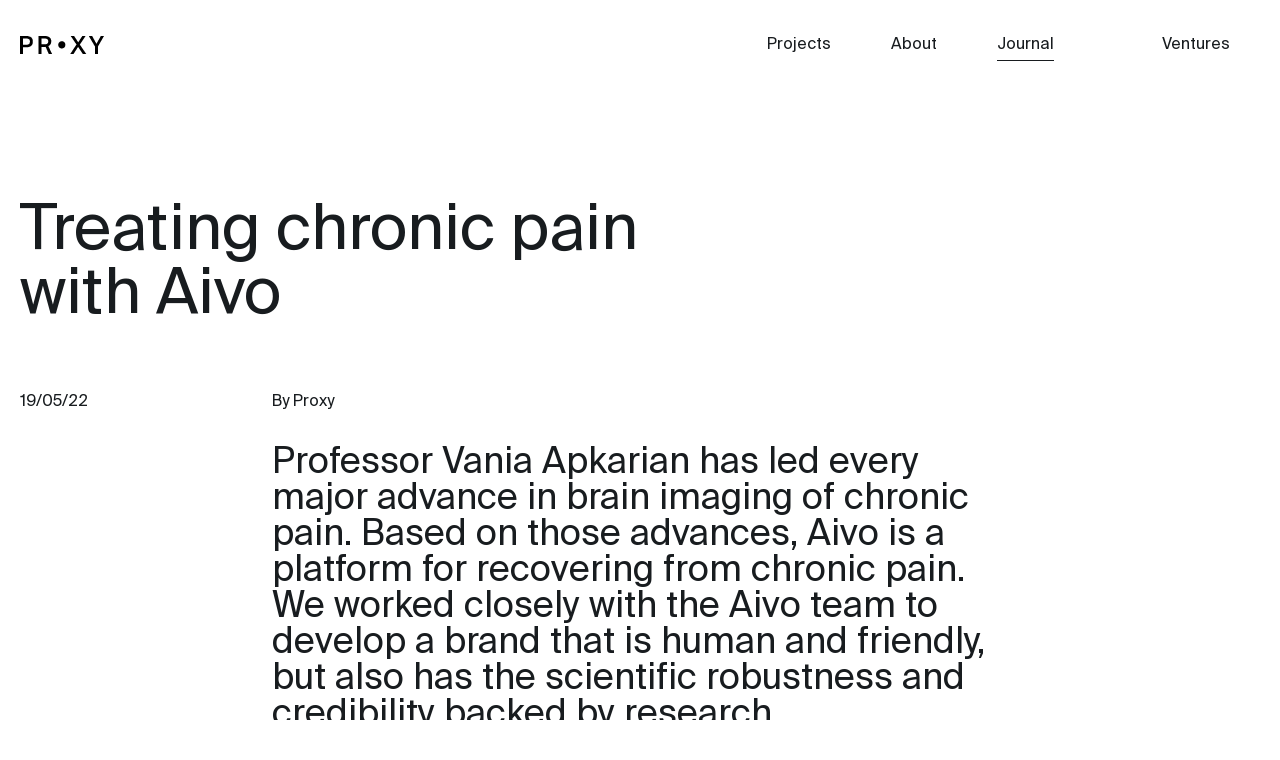

--- FILE ---
content_type: text/html; charset=UTF-8
request_url: https://proxy.vc/journal/branding-aivo
body_size: 6386
content:
<!DOCTYPE html>
<html lang="en-GB">
<head>
<meta
charset="utf-8" /><meta
name="viewport" content="width=device-width, initial-scale=1"><link
rel="preconnect" href="https://player.vimeo.com" crossorigin><link
rel="preconnect" href="https://i.vimeocdn.com" crossorigin><link
rel="preconnect" href="https://f.vimeocdn.com" crossorigin><link
rel="preload" href="/assets/fonts/SuisseIntl-Regular.woff2" as="font" type="font/woff2" crossorigin="anonymous"><link
rel="stylesheet" href="/assets/css/style.css?v=202601061412"><link
rel="icon" href="https://proxy.vc/uploads/favicon.png"><title>Treating chronic pain with Aivo | Proxy</title>
<script>window.dataLayer = window.dataLayer || [];
function gtag(){dataLayer.push(arguments)};
gtag('js', new Date());
gtag('config', 'G-CRFH2HZDQC', {'send_page_view': true,'anonymize_ip': false,'link_attribution': false,'allow_display_features': false});
</script>
<script>_linkedin_data_partner_id = "4779244";
</script><meta name="keywords" content="branding,brand identity design,logo creator,london branding agency,startup branding,venture capital,employer branding,ux design">
<meta name="description" content="Professor Vania Apkarian has led every major advance in brain imaging of chronic pain. Based on those advances, Aivo is a platform for recovering from…">
<meta name="referrer" content="no-referrer-when-downgrade">
<meta name="robots" content="all">
<meta content="793145340718842" property="fb:profile_id">
<meta content="en_GB" property="og:locale">
<meta content="Proxy" property="og:site_name">
<meta content="website" property="og:type">
<meta content="https://proxy.vc/journal/branding-aivo" property="og:url">
<meta content="Treating chronic pain with Aivo" property="og:title">
<meta content="Professor Vania Apkarian has led every major advance in brain imaging of chronic pain. Based on those advances, Aivo is a platform for recovering from…" property="og:description">
<meta content="https://proxy.vc/uploads/_transforms/Proxy/_1200x630_crop_center-center_82_none/Proxy_iPhonesx3_1200x600px.jpg?mtime=1766917352" property="og:image">
<meta content="1200" property="og:image:width">
<meta content="630" property="og:image:height">
<meta content="Proxy builds the brands of tomorrow." property="og:image:alt">
<meta content="https://twitter.com/friendsbyproxy" property="og:see_also">
<meta content="https://www.facebook.com/proxyvc/" property="og:see_also">
<meta content="https://www.instagram.com/proxyvc/" property="og:see_also">
<meta content="https://www.linkedin.com/company/proxyvc/" property="og:see_also">
<meta name="twitter:card" content="summary_large_image">
<meta name="twitter:site" content="@friendsbyproxy">
<meta name="twitter:creator" content="@friendsbyproxy">
<meta name="twitter:title" content="Treating chronic pain with Aivo">
<meta name="twitter:description" content="Professor Vania Apkarian has led every major advance in brain imaging of chronic pain. Based on those advances, Aivo is a platform for recovering from…">
<meta name="twitter:image" content="https://proxy.vc/uploads/_transforms/Proxy/_800x418_crop_center-center_82_none/Proxy_iPhonesx3_1200x600px.jpg?mtime=1766917352">
<meta name="twitter:image:width" content="800">
<meta name="twitter:image:height" content="418">
<meta name="twitter:image:alt" content="Proxy builds the brands of tomorrow.">
<link href="https://proxy.vc/journal/branding-aivo" rel="canonical">
<link href="https://proxy.vc/" rel="home"></head>

<body class="section-journal entry-branding-aivo"><script async src="https://www.googletagmanager.com/gtag/js?id=G-CRFH2HZDQC"></script>

	<header
class="site-header is-sticky"><div
class="site-header__container">
<a
class="site-header__logo" href="https://proxy.vc/" aria-label="Proxy"><div
class="logo-inverse">
<svg
class="site-logo" width="750" height="160" xmlns="http://www.w3.org/2000/svg" viewBox="0 0 750 160" fill="none">
<g
clip-path="url(#jqtspfvbbk-clip0_1_2)">
<mask
id="jqtspfvbbk-mask0_1_2" style="mask-type:luminance" maskUnits="userSpaceOnUse" x="0" y="0" width="750" height="160">
<path
d="M750 0H0V160H750V0Z" fill="white"></path>
</mask>
<g
mask="url(#jqtspfvbbk-mask0_1_2)">
<path
d="M273.134 72.8438C277.129 65.6609 279.14 57.0094 279.14 46.8625C279.14 41.3351 278.293 35.7543 276.6 30.1736C274.907 24.5661 271.784 19.5194 267.26 15.0334C262.736 10.5741 256.597 6.94259 248.818 4.16555C241.039 1.38852 231.091 0 218.946 0H164.759V160H191.191V96.8224H219.608C221.248 96.8224 222.756 96.7957 224.159 96.7156C225.587 96.6355 227.016 96.5287 228.498 96.3685L256.915 160H286.231L253.369 90.0935C262.55 85.7677 269.139 80 273.134 72.8438ZM250.353 58.2644C249.4 61.5487 247.76 64.3525 245.458 66.6489C243.156 68.972 240.007 70.761 236.012 72.0427C232.017 73.3244 226.963 73.9386 220.904 73.9386H191.191V22.4299H218.285C224.952 22.4299 230.429 23.0174 234.716 24.219C239.002 25.4206 242.415 27.1295 244.929 29.3725C247.442 31.6155 249.215 34.259 250.273 37.3298C251.305 40.4005 251.834 43.7116 251.834 47.3164C251.808 51.3218 251.332 54.98 250.353 58.2644ZM102.819 14.7931C98.3737 10.3071 92.2617 6.72897 84.4828 4.03204C76.704 1.36182 66.8348 0 54.849 0H0V160H26.4323V100.401H55.2988C66.9671 100.401 76.6775 99.012 84.377 96.235C92.0765 93.4847 98.1885 89.7463 102.686 85.0467C107.211 80.3204 110.359 74.8465 112.132 68.5714C113.905 62.2964 114.805 55.7276 114.805 48.8385C114.805 42.4299 113.905 36.2617 112.132 30.3605C110.359 24.486 107.237 19.279 102.819 14.7931ZM86.9435 61.1749C85.991 64.6195 84.2447 67.5567 81.7311 70.0401C79.2175 72.5234 75.7514 74.4192 71.4122 75.7544C67.0465 77.1162 61.4372 77.7837 54.6373 77.7837H26.4323V22.4299H54.4257C61.0933 22.4299 66.5967 23.0174 70.9624 24.219C75.3281 25.4206 78.8207 27.1295 81.4136 29.3725C84.0066 31.6155 85.8058 34.4192 86.8641 37.7837C87.896 41.1482 88.4252 45.0734 88.4252 49.5327C88.3723 53.8585 87.896 57.757 86.9435 61.1749ZM721.583 0L682.504 69.4793L644.324 0H614.346L669.407 93.458V160.027H696.077V93.458L750.027 0H721.583ZM585.453 0H556.587L519.729 56.0214L483.322 0H452.683L504.198 75.514L448.688 160H477.766L518.618 96.7957L560.82 160H591.697L534.414 76.6355L585.453 0ZM396.141 55.3538C393.336 52.5234 390.002 50.3071 386.139 48.7584C382.303 47.1829 378.069 46.4085 373.492 46.4085C368.888 46.4085 364.655 47.2096 360.712 48.7584C356.796 50.3338 353.436 52.5234 350.605 55.3538C347.774 58.211 345.578 61.6021 343.937 65.5541C342.297 69.506 341.503 73.8051 341.503 78.4246C341.503 83.2043 342.323 87.5835 343.937 91.5354C345.578 95.4873 347.774 98.9052 350.605 101.736C353.436 104.593 356.796 106.782 360.712 108.358C364.655 109.933 368.888 110.708 373.492 110.708C378.069 110.708 382.303 109.907 386.139 108.358C390.002 106.782 393.336 104.593 396.141 101.736C398.972 98.9052 401.168 95.4873 402.808 91.5354C404.449 87.5835 405.269 83.2043 405.269 78.4246C405.269 73.8051 404.449 69.506 402.808 65.5541C401.168 61.6021 398.945 58.1843 396.141 55.3538Z" fill="white"></path>
</g>
</g>
<defs>
<clipPath
id="jqtspfvbbk-clip0_1_2">
<rect
width="750" height="160" fill="white"></rect>
</clipPath>
</defs>
</svg></div><div
class="logo-default">
<svg
class="site-logo" width="750" height="160" xmlns="http://www.w3.org/2000/svg" viewBox="0 0 750 160" fill="none">
<g
clip-path="url(#sltrtcyjyz-clip0)">
<path
d="M273.134 72.8438C277.129 65.6609 279.14 57.0094 279.14 46.8625C279.14 41.3351 278.293 35.7543 276.6 30.1736C274.907 24.5661 271.784 19.5194 267.26 15.0334C262.736 10.5741 256.597 6.94259 248.818 4.16555C241.039 1.38852 231.091 0 218.946 0H164.759V160H191.191V96.8224H219.608C221.248 96.8224 222.756 96.7957 224.159 96.7156C225.587 96.6355 227.016 96.5287 228.498 96.3685L256.915 160H286.231L253.369 90.0935C262.55 85.7677 269.139 80 273.134 72.8438ZM250.353 58.2644C249.4 61.5487 247.76 64.3525 245.458 66.6489C243.156 68.972 240.007 70.761 236.012 72.0427C232.017 73.3244 226.963 73.9386 220.904 73.9386H191.191V22.4299H218.285C224.952 22.4299 230.429 23.0174 234.716 24.219C239.002 25.4206 242.415 27.1295 244.929 29.3725C247.442 31.6155 249.215 34.259 250.273 37.3298C251.305 40.4005 251.834 43.7116 251.834 47.3164C251.808 51.3218 251.332 54.98 250.353 58.2644ZM102.819 14.7931C98.3737 10.3071 92.2617 6.72897 84.4828 4.03204C76.704 1.36182 66.8348 0 54.849 0H0V160H26.4323V100.401H55.2988C66.9671 100.401 76.6775 99.012 84.377 96.235C92.0765 93.4847 98.1885 89.7463 102.686 85.0467C107.211 80.3204 110.359 74.8465 112.132 68.5714C113.905 62.2964 114.805 55.7276 114.805 48.8385C114.805 42.4299 113.905 36.2617 112.132 30.3605C110.359 24.486 107.237 19.279 102.819 14.7931ZM86.9435 61.1749C85.991 64.6195 84.2447 67.5567 81.7311 70.0401C79.2175 72.5234 75.7514 74.4192 71.4122 75.7544C67.0465 77.1162 61.4372 77.7837 54.6373 77.7837H26.4323V22.4299H54.4257C61.0933 22.4299 66.5967 23.0174 70.9624 24.219C75.3281 25.4206 78.8207 27.1295 81.4136 29.3725C84.0066 31.6155 85.8058 34.4192 86.8641 37.7837C87.896 41.1482 88.4252 45.0734 88.4252 49.5327C88.3723 53.8585 87.896 57.757 86.9435 61.1749ZM721.583 0L682.504 69.4793L644.324 0H614.346L669.407 93.458V160.027H696.077V93.458L750.027 0H721.583ZM585.453 0H556.587L519.729 56.0214L483.322 0H452.683L504.198 75.514L448.688 160H477.766L518.618 96.7957L560.82 160H591.697L534.414 76.6355L585.453 0ZM396.141 55.3538C393.336 52.5234 390.002 50.3071 386.139 48.7584C382.303 47.1829 378.069 46.4085 373.492 46.4085C368.888 46.4085 364.655 47.2096 360.712 48.7584C356.796 50.3338 353.436 52.5234 350.605 55.3538C347.774 58.211 345.578 61.6021 343.937 65.5541C342.297 69.506 341.503 73.8051 341.503 78.4246C341.503 83.2043 342.323 87.5835 343.937 91.5354C345.578 95.4873 347.774 98.9052 350.605 101.736C353.436 104.593 356.796 106.782 360.712 108.358C364.655 109.933 368.888 110.708 373.492 110.708C378.069 110.708 382.303 109.907 386.139 108.358C390.002 106.782 393.336 104.593 396.141 101.736C398.972 98.9052 401.168 95.4873 402.808 91.5354C404.449 87.5835 405.269 83.2043 405.269 78.4246C405.269 73.8051 404.449 69.506 402.808 65.5541C401.168 61.6021 398.945 58.1843 396.141 55.3538Z" fill="black"></path>
</g>
<defs>
<clipPath
id="sltrtcyjyz-clip0">
<rect
width="750" height="160" fill="white"></rect>
</clipPath>
</defs>
</svg></div>
</a><div
class="site-header__menu ml-auto"><ul
class="site-nav"><li
class="site-nav__item">
<a
class="site-nav__link py-2 lg:py-0" href="https://proxy.vc/">
<span
class="underline">Projects</span>
</a></li><li
class="site-nav__item">
<a
class="site-nav__link py-2 lg:py-0" href="https://proxy.vc/about">
<span
class="underline">About</span>
</a></li><li
class="site-nav__item">
<a
class="site-nav__link py-2 lg:py-0 is-active" href="https://proxy.vc/journal">
<span
class="underline">Journal</span>
</a></li><li
class="site-nav__item">
<a
class="site-nav__link py-2 lg:py-0" href="https://proxy.vc/ventures">
<span
class="underline">Ventures</span>
</a></li></ul></div><div
class="site-header__icons ml-auto lg:hide">
<button
class="nav-trigger" aria-expanded="false" aria-controls="drawer-menu">
<span>Menu</span>
</button></div></div><div
class="drawer-menu"><div
class="drawer-menu__overlay"></div><div
class="drawer-menu__panel"><div
class="drawer-menu__header">
<a
class="drawer-menu__logo" href="https://proxy.vc/" aria-label="Proxy">
<svg
class="site-logo" width="750" height="160" xmlns="http://www.w3.org/2000/svg" viewBox="0 0 750 160" fill="none">
<g
clip-path="url(#mvhjmjynrm-clip0_1_2)">
<mask
id="mvhjmjynrm-mask0_1_2" style="mask-type:luminance" maskUnits="userSpaceOnUse" x="0" y="0" width="750" height="160">
<path
d="M750 0H0V160H750V0Z" fill="white"></path>
</mask>
<g
mask="url(#mvhjmjynrm-mask0_1_2)">
<path
d="M273.134 72.8438C277.129 65.6609 279.14 57.0094 279.14 46.8625C279.14 41.3351 278.293 35.7543 276.6 30.1736C274.907 24.5661 271.784 19.5194 267.26 15.0334C262.736 10.5741 256.597 6.94259 248.818 4.16555C241.039 1.38852 231.091 0 218.946 0H164.759V160H191.191V96.8224H219.608C221.248 96.8224 222.756 96.7957 224.159 96.7156C225.587 96.6355 227.016 96.5287 228.498 96.3685L256.915 160H286.231L253.369 90.0935C262.55 85.7677 269.139 80 273.134 72.8438ZM250.353 58.2644C249.4 61.5487 247.76 64.3525 245.458 66.6489C243.156 68.972 240.007 70.761 236.012 72.0427C232.017 73.3244 226.963 73.9386 220.904 73.9386H191.191V22.4299H218.285C224.952 22.4299 230.429 23.0174 234.716 24.219C239.002 25.4206 242.415 27.1295 244.929 29.3725C247.442 31.6155 249.215 34.259 250.273 37.3298C251.305 40.4005 251.834 43.7116 251.834 47.3164C251.808 51.3218 251.332 54.98 250.353 58.2644ZM102.819 14.7931C98.3737 10.3071 92.2617 6.72897 84.4828 4.03204C76.704 1.36182 66.8348 0 54.849 0H0V160H26.4323V100.401H55.2988C66.9671 100.401 76.6775 99.012 84.377 96.235C92.0765 93.4847 98.1885 89.7463 102.686 85.0467C107.211 80.3204 110.359 74.8465 112.132 68.5714C113.905 62.2964 114.805 55.7276 114.805 48.8385C114.805 42.4299 113.905 36.2617 112.132 30.3605C110.359 24.486 107.237 19.279 102.819 14.7931ZM86.9435 61.1749C85.991 64.6195 84.2447 67.5567 81.7311 70.0401C79.2175 72.5234 75.7514 74.4192 71.4122 75.7544C67.0465 77.1162 61.4372 77.7837 54.6373 77.7837H26.4323V22.4299H54.4257C61.0933 22.4299 66.5967 23.0174 70.9624 24.219C75.3281 25.4206 78.8207 27.1295 81.4136 29.3725C84.0066 31.6155 85.8058 34.4192 86.8641 37.7837C87.896 41.1482 88.4252 45.0734 88.4252 49.5327C88.3723 53.8585 87.896 57.757 86.9435 61.1749ZM721.583 0L682.504 69.4793L644.324 0H614.346L669.407 93.458V160.027H696.077V93.458L750.027 0H721.583ZM585.453 0H556.587L519.729 56.0214L483.322 0H452.683L504.198 75.514L448.688 160H477.766L518.618 96.7957L560.82 160H591.697L534.414 76.6355L585.453 0ZM396.141 55.3538C393.336 52.5234 390.002 50.3071 386.139 48.7584C382.303 47.1829 378.069 46.4085 373.492 46.4085C368.888 46.4085 364.655 47.2096 360.712 48.7584C356.796 50.3338 353.436 52.5234 350.605 55.3538C347.774 58.211 345.578 61.6021 343.937 65.5541C342.297 69.506 341.503 73.8051 341.503 78.4246C341.503 83.2043 342.323 87.5835 343.937 91.5354C345.578 95.4873 347.774 98.9052 350.605 101.736C353.436 104.593 356.796 106.782 360.712 108.358C364.655 109.933 368.888 110.708 373.492 110.708C378.069 110.708 382.303 109.907 386.139 108.358C390.002 106.782 393.336 104.593 396.141 101.736C398.972 98.9052 401.168 95.4873 402.808 91.5354C404.449 87.5835 405.269 83.2043 405.269 78.4246C405.269 73.8051 404.449 69.506 402.808 65.5541C401.168 61.6021 398.945 58.1843 396.141 55.3538Z" fill="white"></path>
</g>
</g>
<defs>
<clipPath
id="mvhjmjynrm-clip0_1_2">
<rect
width="750" height="160" fill="white"></rect>
</clipPath>
</defs>
</svg></a>
<a
href="#close-drawer" class="close">&times;</a></div><div
class="drawer-menu__main"><ul
class="site-nav"><li
class="site-nav__item">
<a
class="site-nav__link py-2 lg:py-0" href="https://proxy.vc/">
<span
class="underline">Projects</span>
</a></li><li
class="site-nav__item">
<a
class="site-nav__link py-2 lg:py-0" href="https://proxy.vc/about">
<span
class="underline">About</span>
</a></li><li
class="site-nav__item">
<a
class="site-nav__link py-2 lg:py-0 is-active" href="https://proxy.vc/journal">
<span
class="underline">Journal</span>
</a></li><li
class="site-nav__item">
<a
class="site-nav__link py-2 lg:py-0" href="https://proxy.vc/ventures">
<span
class="underline">Ventures</span>
</a></li></ul></div></div></div></header>
	<main class="site-content">
		<article><div
class="container"><header
class="article-header mb-8" data-aos="fade"><div
class="grid lg:grid-cols-10 gap-5"><div
class="lg:col-span-6"><h1 class="lg:my-16">Treating chronic pain with Aivo</h1></div></div><div
class="grid grid-cols-4 lg:grid-cols-10 gap-5"><div
class="col-span-1 lg:col-span-2">
19/05/22</div><div
class="col-span-3 lg:col-span-8">
By Proxy</div></div></header><div
class="grid lg:grid-cols-10 gap-5" data-aos="fade"><div
class="lg:col-span-6 lg:col-start-3"><p
class="h3 mb-8">Professor Vania Apkarian has led every major advance in brain imaging of chronic pain. Based on those advances, Aivo is a platform for recovering from chronic pain. We worked closely with the Aivo team to develop a brand that is human and friendly, but also has the scientific robustness and credibility backed by research.</p><figure
class="mb-8"><img
loading="lazy"
src="data:image/svg+xml;charset=utf-8,%3Csvg%20xmlns%3D%27http%3A%2F%2Fwww.w3.org%2F2000%2Fsvg%27%20width%3D%271%27%20height%3D%271%27%20style%3D%27background%3Atransparent%27%2F%3E"
srcset="/imager/uploads/Aivo/8659/Aivo_Banner_02_2200x985_4342a875a3f841035cffd9388463c74f.webp 1920w, /imager/uploads/Aivo/8659/Aivo_Banner_02_2200x985_e38603ff5a329ce3a836dbc03e2fdc9f.webp 960w, /imager/uploads/Aivo/8659/Aivo_Banner_02_2200x985_aa8bb7ed5b5bcfafa1a2d924ae646cf5.webp 480w"
sizes="100vw"
width="1920"
height="1152"
alt="Aivo Banner 02 2200x985"></figure><div
class="rte"><p>Aivo is a scientifically proven method for reversing chronic pain. Based on the work of neuroscientist, Professor Vania Apkarian, Proxy developed a brand that is both human and scientifically trustworthy. The new brand identity is an unexpected combination of grid-based, functional typography with a handwritten word mark and friendly, approachable illustrations.</p><p>Pain is a deeply personal, unpleasant topic to discuss. As we explored various approaches to a logotype, we found that a human signature had the warmth and reassurance we wanted to communicate with the Aivo brand. <br
/><br
/>We worked with lettering artist Rob Clarke to develop the final form of the logotype. With an upwards movement and an appearance of written ink, the final logotype takes a differentiated, reassuringly relevant form.</p><figure><img
src="https://proxy.vc/uploads/Aivo/Aivo_Wordmark_2200x1320.jpg" alt="Aivo logotype by Rob Clarke" /></figure><figure><img
src="https://proxy.vc/uploads/Aivo/Aivo_Personality-Profile_2200x1320_2022-04-12-091804_qsgg.png" alt="Aivo personality profile" /></figure><figure><img
src="https://proxy.vc/uploads/Aivo/Aivo_Presentation_3_2200x1320.jpg" alt="Aivo presentation design" /></figure><figure><img
src="https://proxy.vc/uploads/Aivo/Aivo_Typography_2_2200x1320.jpg" alt="Aivo typographic hierarchy" /></figure><figure><img
src="https://proxy.vc/uploads/Aivo/Aivo_Biz_2_2200x1320.jpg" alt="Aivo business cards" /></figure><p>The dynamic, warm colour way is inspired by the patterns of pain signals travelling through the brain. With Aivo, sharp pain gives way to a pain free, optimistic existence. The gradient colour way was given a subtle animation, illustrating the journey.</p><figure><img
src="https://proxy.vc/uploads/Aivo/Aivo_Colour-Profiles_2200x1320.jpg" alt="Aivo colour way" /></figure><figure><img
src="https://proxy.vc/uploads/Aivo/Aivo_App_2200x1320.png" alt="Aivo UI component design" /></figure><figure><img
src="https://proxy.vc/uploads/Aivo/Aivo_Hoody_2200x1320.jpg" alt="Aivo hoodie" /></figure><p><br
/>Illustrations lighten the app experience at key moments, and are useful in social media and presentations as well. An optimistic, bespoke illustration style was developed for Aivo with illustrator Esme Alice Mackey.</p><figure><img
src="https://proxy.vc/uploads/Aivo/Aivo_Illustrations_Crop_2_2200x1320.png" alt="Aivo illustrations by Esme Alice Mackey" /></figure><p>As Aivo begins its important mission to reverse chronic pain, the new brand gives the team a shape of things to come — a brand that uniquely combines human warmth with clinical trustworthiness to tackle a humanity scale problem.</p></div><footer
class="flex items-center border-t border-b border-black py-6 my-8 lg:my-16"><div>
19/05/22</div><div
class="ml-12">
By Proxy</div></footer></div></div></div></article>	</main>

	<footer class="site-footer">
  <div class="container">
    <div class="site-footer__content py-6">
      <a class="site-footer__logo" href="https://proxy.vc/" aria-label="Proxy">
              <svg class="site-logo" width="750" height="160" xmlns="http://www.w3.org/2000/svg" viewBox="0 0 750 160" fill="none">
  <g clip-path="url(#leaedqlinn-clip0_1_2)">
    <mask id="leaedqlinn-mask0_1_2" style="mask-type:luminance" maskUnits="userSpaceOnUse" x="0" y="0" width="750" height="160">
      <path d="M750 0H0V160H750V0Z" fill="white"></path>
    </mask>
    <g mask="url(#leaedqlinn-mask0_1_2)">
      <path d="M273.134 72.8438C277.129 65.6609 279.14 57.0094 279.14 46.8625C279.14 41.3351 278.293 35.7543 276.6 30.1736C274.907 24.5661 271.784 19.5194 267.26 15.0334C262.736 10.5741 256.597 6.94259 248.818 4.16555C241.039 1.38852 231.091 0 218.946 0H164.759V160H191.191V96.8224H219.608C221.248 96.8224 222.756 96.7957 224.159 96.7156C225.587 96.6355 227.016 96.5287 228.498 96.3685L256.915 160H286.231L253.369 90.0935C262.55 85.7677 269.139 80 273.134 72.8438ZM250.353 58.2644C249.4 61.5487 247.76 64.3525 245.458 66.6489C243.156 68.972 240.007 70.761 236.012 72.0427C232.017 73.3244 226.963 73.9386 220.904 73.9386H191.191V22.4299H218.285C224.952 22.4299 230.429 23.0174 234.716 24.219C239.002 25.4206 242.415 27.1295 244.929 29.3725C247.442 31.6155 249.215 34.259 250.273 37.3298C251.305 40.4005 251.834 43.7116 251.834 47.3164C251.808 51.3218 251.332 54.98 250.353 58.2644ZM102.819 14.7931C98.3737 10.3071 92.2617 6.72897 84.4828 4.03204C76.704 1.36182 66.8348 0 54.849 0H0V160H26.4323V100.401H55.2988C66.9671 100.401 76.6775 99.012 84.377 96.235C92.0765 93.4847 98.1885 89.7463 102.686 85.0467C107.211 80.3204 110.359 74.8465 112.132 68.5714C113.905 62.2964 114.805 55.7276 114.805 48.8385C114.805 42.4299 113.905 36.2617 112.132 30.3605C110.359 24.486 107.237 19.279 102.819 14.7931ZM86.9435 61.1749C85.991 64.6195 84.2447 67.5567 81.7311 70.0401C79.2175 72.5234 75.7514 74.4192 71.4122 75.7544C67.0465 77.1162 61.4372 77.7837 54.6373 77.7837H26.4323V22.4299H54.4257C61.0933 22.4299 66.5967 23.0174 70.9624 24.219C75.3281 25.4206 78.8207 27.1295 81.4136 29.3725C84.0066 31.6155 85.8058 34.4192 86.8641 37.7837C87.896 41.1482 88.4252 45.0734 88.4252 49.5327C88.3723 53.8585 87.896 57.757 86.9435 61.1749ZM721.583 0L682.504 69.4793L644.324 0H614.346L669.407 93.458V160.027H696.077V93.458L750.027 0H721.583ZM585.453 0H556.587L519.729 56.0214L483.322 0H452.683L504.198 75.514L448.688 160H477.766L518.618 96.7957L560.82 160H591.697L534.414 76.6355L585.453 0ZM396.141 55.3538C393.336 52.5234 390.002 50.3071 386.139 48.7584C382.303 47.1829 378.069 46.4085 373.492 46.4085C368.888 46.4085 364.655 47.2096 360.712 48.7584C356.796 50.3338 353.436 52.5234 350.605 55.3538C347.774 58.211 345.578 61.6021 343.937 65.5541C342.297 69.506 341.503 73.8051 341.503 78.4246C341.503 83.2043 342.323 87.5835 343.937 91.5354C345.578 95.4873 347.774 98.9052 350.605 101.736C353.436 104.593 356.796 106.782 360.712 108.358C364.655 109.933 368.888 110.708 373.492 110.708C378.069 110.708 382.303 109.907 386.139 108.358C390.002 106.782 393.336 104.593 396.141 101.736C398.972 98.9052 401.168 95.4873 402.808 91.5354C404.449 87.5835 405.269 83.2043 405.269 78.4246C405.269 73.8051 404.449 69.506 402.808 65.5541C401.168 61.6021 398.945 58.1843 396.141 55.3538Z" fill="white"></path>
    </g>
  </g>
  <defs>
    <clipPath id="leaedqlinn-clip0_1_2">
      <rect width="750" height="160" fill="white"></rect>
    </clipPath>
  </defs>
</svg>

        </a>

      <div class="grid lg:grid-cols-10 gap-5 pt-6 pb-12 lg:pt-12 lg:pb-24">
                              <div class="lg:col-span-4">
              <div class="grid grid-cols-2 gap-5">
                <div>Studios</div>
                <div><p>Proxy<br />42-46 Princelet Street<br />London E1 5LP<br />UK<br /><br />Proxy<br />PK 5.9<strong> </strong>côté mer<br />Maharepa<br />98728 Moorea<br />Polynésie Française</p></div>
              </div>
            </div>
                                                    <div class="lg:col-span-2"></div>
                                        <div class="lg:col-span-4">
              <div class="grid grid-cols-2 gap-5">
                <div>Follow us</div>
                <div><p><a href="https://linkedin.com/company/proxyvc">LinkedIn</a><br /><a href="https://instagram.com/proxyvc">Instagram</a></p></div>
              </div>
            </div>
                                        <div class="lg:col-span-4">
              <div class="grid grid-cols-2 gap-5">
                <div>Contact</div>
                <div><p><a href="mailto:info@proxy.vc">info@proxy.vc</a></p></div>
              </div>
            </div>
                        </div>
    </div>
    <div class="site-footer__copyright">
      <span>&copy; 2026 Proxy Ventures UK Ltd – Proxy Studio Ltd</span>
    </div>
  </div>
</footer>
	<script src="https://cdn.jsdelivr.net/npm/aos@2.3.4/dist/aos.min.js" defer></script>
<script src="https://cdn.jsdelivr.net/npm/swiper@12.0.3/swiper-bundle.min.js" defer></script>
<script src="/assets/js/main.js?v=202601061412" defer></script>
<script type="application/ld+json">{"@context":"https://schema.org","@graph":[{"@type":"WebPage","author":{"@id":"https://proxy.vc#identity"},"copyrightHolder":{"@id":"https://proxy.vc#identity"},"copyrightYear":"2022","creator":{"@id":"https://proxy.vc#creator"},"dateCreated":"2022-10-20T22:23:22+01:00","dateModified":"2022-10-20T22:43:11+01:00","datePublished":"2022-05-19T08:30:00+01:00","description":"Professor Vania Apkarian has led every major advance in brain imaging of chronic pain. Based on those advances, Aivo is a platform for recovering from chronic pain. We worked closely with the Aivo team to develop a brand that is human and friendly, but also has the scientific robustness and credibility backed by research.","headline":"Treating chronic pain with Aivo","image":{"@type":"ImageObject","url":"https://proxy.vc/uploads/_transforms/Proxy/_1200x630_crop_center-center_82_none/Proxy_iPhonesx3_1200x600px.jpg?mtime=1766917352"},"inLanguage":"en-gb","mainEntityOfPage":"https://proxy.vc/journal/branding-aivo","name":"Treating chronic pain with Aivo","publisher":{"@id":"https://proxy.vc#creator"},"url":"https://proxy.vc/journal/branding-aivo"},{"@id":"https://proxy.vc#identity","@type":"ProfessionalService","address":{"@type":"PostalAddress","addressCountry":"United Kingdom","addressRegion":"London","postalCode":"EC1V 0AA","streetAddress":"One Berry Street"},"description":"Proxy builds the brands of tomorrow | Venture Capital and Design Studio","email":"info@proxy.vc","image":{"@type":"ImageObject","height":"1121","url":"http://proxy.test/uploads/Midnite/Midnite_Hero.jpg","width":"2500"},"name":"Proxy","priceRange":"$","sameAs":["https://www.linkedin.com/company/proxyvc/","https://www.instagram.com/proxyvc/","https://www.facebook.com/proxyvc/","https://twitter.com/friendsbyproxy"],"url":"https://proxy.vc"},{"@id":"https://proxy.vc#creator","@type":"ProfessionalService","address":{"@type":"PostalAddress","addressCountry":"United Kingdom","addressRegion":"London","postalCode":"EC1V 0AA","streetAddress":"One Berry Street"},"description":"Proxy builds the brands of tomorrow | Venture Capital and Design Studio","email":"info@proxy.vc","name":"Proxy","priceRange":"$","url":"https://proxy.vc"},{"@type":"BreadcrumbList","description":"Breadcrumbs list","itemListElement":[{"@type":"ListItem","item":"https://proxy.vc/","name":"Home","position":1},{"@type":"ListItem","item":"https://proxy.vc/journal","name":"Journal","position":2},{"@type":"ListItem","item":"https://proxy.vc/journal/branding-aivo","name":"Treating chronic pain with Aivo","position":3}],"name":"Breadcrumbs"}]}</script>
<script type="text/javascript">
(function(){var s = document.getElementsByTagName("script")[0];
    var b = document.createElement("script");
    b.type = "text/javascript";b.async = true;
    b.src = "https://snap.licdn.com/li.lms-analytics/insight.min.js";
    s.parentNode.insertBefore(b, s);})();
</script>
<noscript>
<img height="1" width="1" style="display:none;" alt="" src="https://dc.ads.linkedin.com/collect/?pid=4779244&fmt=gif" />
</noscript>
<script src="https://proxy.vc/cpresources/1f4399a1/access.js?v=1766946952" defer></script></body>
</html>


--- FILE ---
content_type: text/css
request_url: https://proxy.vc/assets/css/style.css?v=202601061412
body_size: 23516
content:
*,*::after,*::before{box-sizing:inherit;font-family:inherit}html,body,div,span,applet,object,iframe,h1,h2,h3,h4,h5,h6,p,blockquote,pre,a,abbr,acronym,address,big,cite,code,del,dfn,em,img,ins,kbd,q,s,samp,small,strike,strong,sub,sup,tt,var,b,u,i,center,dl,dt,dd,ol,ul,li,fieldset,form,label,legend,table,caption,tbody,tfoot,thead,tr,th,td,article,aside,canvas,details,embed,figure,figcaption,footer,header,hgroup,menu,nav,output,ruby,section,summary,time,mark,audio,video,hr{margin:0;padding:0;border:0}html{box-sizing:border-box}article,aside,details,figcaption,figure,footer,header,hgroup,menu,nav,section,main,form legend{display:block}ol,ul{list-style:none}blockquote,q{quotes:none}button,input,textarea,select{margin:0}button,.btn,.button,.form-control,.reset,*:read-write,[type=reset],[type=button],[type=submit]{background-color:transparent;padding:0;border:0;border-radius:0;color:inherit;line-height:inherit;appearance:none}textarea{min-height:6em;resize:vertical;overflow:auto;vertical-align:top}table{border-collapse:collapse;border-spacing:0}img,video,svg{max-width:100%}img{display:inline-block;vertical-align:middle;height:auto}figure{position:relative}figure img{width:100%}video{width:100%}:root{--color-white: rgba(255,255,255,1);--color-black: rgba(0,0,0,1);--color-bg-base: 255,255,255;--color-contrast-base: 21,21,21;--color-primary-base: 0,151,235;--color-bg: rgba(var(--color-bg-base),1);--color-contrast-low: rgba(var(--color-contrast-base),var(--alpha-low, 0.05));--color-contrast-medium: rgba(var(--color-contrast-base),var(--alpha-medium, 0.5));--color-contrast-high: rgba(var(--color-contrast-base),var(--alpha-high, 0.8));--color-inverse: rgba(var(--color-contrast-base),1);--color-primary: rgba(var(--color-primary-base),1)}[data-theme=dark]{--color-bg-base: 0,0,0;--color-contrast-base: 255,255,255;--color-primary-base: 0,151,235}:root{--size-unit: 1rem;--size-0: 0;--size-1: calc(var(--size-unit) * 0.25);--size-2: calc(var(--size-unit) * 0.5);--size-3: calc(var(--size-unit) * 0.75);--size-4: calc(var(--size-unit) * 1);--size-5: calc(var(--size-unit) * 1.25);--size-6: calc(var(--size-unit) * 1.5);--size-8: calc(var(--size-unit) * 2);--size-10: calc(var(--size-unit) * 2.5);--size-12: calc(var(--size-unit) * 3);--size-16: calc(var(--size-unit) * 4);--size-24: calc(var(--size-unit) * 6);--size-36: calc(var(--size-unit) * 9);--size-48: calc(var(--size-unit) * 12)}html{scroll-behavior:smooth}body{position:relative;display:flex;flex-direction:column;min-height:100vh;max-width:var(--body-width, 100vw);margin-left:auto;margin-right:auto;background:var(--color-bg);overflow-x:clip}main{flex:1}.container,.drawer-menu__header,.drawer-menu__main,.drawer-menu__footer,.site-header__container,.grid-container,.hero__content{padding-right:var(--grid-container-padding, var(--size-5));padding-left:var(--grid-container-padding, var(--size-5));margin-left:auto;margin-right:auto;max-width:100vw;width:var(--grid-container-width, 1440px)}.grid-cols-1{grid-template-columns:repeat(1, minmax(0, 1fr))}.grid-cols-2{grid-template-columns:repeat(2, minmax(0, 1fr))}.grid-cols-3{grid-template-columns:repeat(3, minmax(0, 1fr))}.grid-cols-4{grid-template-columns:repeat(4, minmax(0, 1fr))}.grid-cols-5{grid-template-columns:repeat(5, minmax(0, 1fr))}.grid-cols-6{grid-template-columns:repeat(6, minmax(0, 1fr))}.grid-cols-7{grid-template-columns:repeat(7, minmax(0, 1fr))}.grid-cols-8{grid-template-columns:repeat(8, minmax(0, 1fr))}.grid-cols-9{grid-template-columns:repeat(9, minmax(0, 1fr))}.grid-cols-10{grid-template-columns:repeat(10, minmax(0, 1fr))}.grid-cols-11{grid-template-columns:repeat(11, minmax(0, 1fr))}.grid-cols-12{grid-template-columns:repeat(12, minmax(0, 1fr))}.grid-cols-none{grid-template-columns:none}.col-auto{grid-column:auto}.col-span-1{grid-column:span 1/span 1}.col-span-2{grid-column:span 2/span 2}.col-span-3{grid-column:span 3/span 3}.col-span-4{grid-column:span 4/span 4}.col-span-5{grid-column:span 5/span 5}.col-span-6{grid-column:span 6/span 6}.col-span-7{grid-column:span 7/span 7}.col-span-8{grid-column:span 8/span 8}.col-span-9{grid-column:span 9/span 9}.col-span-10{grid-column:span 10/span 10}.col-span-11{grid-column:span 11/span 11}.col-span-12{grid-column:span 12/span 12}.col-span-full{grid-column:1/-1}.col-start-1{grid-column-start:1}.col-start-2{grid-column-start:2}.col-start-3{grid-column-start:3}.col-start-4{grid-column-start:4}.col-start-5{grid-column-start:5}.col-start-6{grid-column-start:6}.col-start-7{grid-column-start:7}.col-start-8{grid-column-start:8}.col-start-9{grid-column-start:9}.col-start-10{grid-column-start:10}.col-start-11{grid-column-start:11}.col-start-12{grid-column-start:12}.col-start-13{grid-column-start:13}.col-start-auto{grid-column-start:auto}.col-end-1{grid-column-end:1}.col-end-2{grid-column-end:2}.col-end-3{grid-column-end:3}.col-end-4{grid-column-end:4}.col-end-5{grid-column-end:5}.col-end-6{grid-column-end:6}.col-end-7{grid-column-end:7}.col-end-8{grid-column-end:8}.col-end-9{grid-column-end:9}.col-end-10{grid-column-end:10}.col-end-11{grid-column-end:11}.col-end-12{grid-column-end:12}.col-end-13{grid-column-end:13}.col-end-auto{grid-column-end:auto}.grid-rows-1{grid-template-rows:repeat(1, minmax(0, 1fr))}.grid-rows-2{grid-template-rows:repeat(2, minmax(0, 1fr))}.grid-rows-3{grid-template-rows:repeat(3, minmax(0, 1fr))}.grid-rows-4{grid-template-rows:repeat(4, minmax(0, 1fr))}.grid-rows-5{grid-template-rows:repeat(5, minmax(0, 1fr))}.grid-rows-6{grid-template-rows:repeat(6, minmax(0, 1fr))}.grid-rows-none{grid-template-rows:none}.row-auto{grid-row:auto}.row-span-1{grid-row:span 1/span 1}.row-span-2{grid-row:span 2/span 2}.row-span-3{grid-row:span 3/span 3}.row-span-4{grid-row:span 4/span 4}.row-span-5{grid-row:span 5/span 5}.row-span-6{grid-row:span 6/span 6}.row-span-full{grid-row:1/-1}.row-start-1{grid-row-start:1}.row-start-2{grid-row-start:2}.row-start-3{grid-row-start:3}.row-start-4{grid-row-start:4}.row-start-5{grid-row-start:5}.row-start-6{grid-row-start:6}.row-start-7{grid-row-start:7}.row-start-auto{grid-row-start:auto}.row-end-1{grid-row-end:1}.row-end-2{grid-row-end:2}.row-end-3{grid-row-end:3}.row-end-4{grid-row-end:4}.row-end-5{grid-row-end:5}.row-end-6{grid-row-end:6}.row-end-7{grid-row-end:7}.row-end-auto{grid-row-end:auto}@media(min-width: 48rem){.md\:grid-cols-1{grid-template-columns:repeat(1, minmax(0, 1fr))}.md\:grid-cols-2{grid-template-columns:repeat(2, minmax(0, 1fr))}.md\:grid-cols-3{grid-template-columns:repeat(3, minmax(0, 1fr))}.md\:grid-cols-4{grid-template-columns:repeat(4, minmax(0, 1fr))}.md\:grid-cols-5{grid-template-columns:repeat(5, minmax(0, 1fr))}.md\:grid-cols-6{grid-template-columns:repeat(6, minmax(0, 1fr))}.md\:grid-cols-7{grid-template-columns:repeat(7, minmax(0, 1fr))}.md\:grid-cols-8{grid-template-columns:repeat(8, minmax(0, 1fr))}.md\:grid-cols-9{grid-template-columns:repeat(9, minmax(0, 1fr))}.md\:grid-cols-10{grid-template-columns:repeat(10, minmax(0, 1fr))}.md\:grid-cols-11{grid-template-columns:repeat(11, minmax(0, 1fr))}.md\:grid-cols-12{grid-template-columns:repeat(12, minmax(0, 1fr))}.md\:grid-cols-none{grid-template-columns:none}.md\:col-auto{grid-column:auto}.md\:col-span-1{grid-column:span 1/span 1}.md\:col-span-2{grid-column:span 2/span 2}.md\:col-span-3{grid-column:span 3/span 3}.md\:col-span-4{grid-column:span 4/span 4}.md\:col-span-5{grid-column:span 5/span 5}.md\:col-span-6{grid-column:span 6/span 6}.md\:col-span-7{grid-column:span 7/span 7}.md\:col-span-8{grid-column:span 8/span 8}.md\:col-span-9{grid-column:span 9/span 9}.md\:col-span-10{grid-column:span 10/span 10}.md\:col-span-11{grid-column:span 11/span 11}.md\:col-span-12{grid-column:span 12/span 12}.md\:col-span-full{grid-column:1/-1}.md\:col-start-1{grid-column-start:1}.md\:col-start-2{grid-column-start:2}.md\:col-start-3{grid-column-start:3}.md\:col-start-4{grid-column-start:4}.md\:col-start-5{grid-column-start:5}.md\:col-start-6{grid-column-start:6}.md\:col-start-7{grid-column-start:7}.md\:col-start-8{grid-column-start:8}.md\:col-start-9{grid-column-start:9}.md\:col-start-10{grid-column-start:10}.md\:col-start-11{grid-column-start:11}.md\:col-start-12{grid-column-start:12}.md\:col-start-13{grid-column-start:13}.md\:col-start-auto{grid-column-start:auto}.md\:col-end-1{grid-column-end:1}.md\:col-end-2{grid-column-end:2}.md\:col-end-3{grid-column-end:3}.md\:col-end-4{grid-column-end:4}.md\:col-end-5{grid-column-end:5}.md\:col-end-6{grid-column-end:6}.md\:col-end-7{grid-column-end:7}.md\:col-end-8{grid-column-end:8}.md\:col-end-9{grid-column-end:9}.md\:col-end-10{grid-column-end:10}.md\:col-end-11{grid-column-end:11}.md\:col-end-12{grid-column-end:12}.md\:col-end-13{grid-column-end:13}.md\:col-end-auto{grid-column-end:auto}.md\:grid-rows-1{grid-template-rows:repeat(1, minmax(0, 1fr))}.md\:grid-rows-2{grid-template-rows:repeat(2, minmax(0, 1fr))}.md\:grid-rows-3{grid-template-rows:repeat(3, minmax(0, 1fr))}.md\:grid-rows-4{grid-template-rows:repeat(4, minmax(0, 1fr))}.md\:grid-rows-5{grid-template-rows:repeat(5, minmax(0, 1fr))}.md\:grid-rows-6{grid-template-rows:repeat(6, minmax(0, 1fr))}.md\:grid-rows-none{grid-template-rows:none}.md\:row-auto{grid-row:auto}.md\:row-span-1{grid-row:span 1/span 1}.md\:row-span-2{grid-row:span 2/span 2}.md\:row-span-3{grid-row:span 3/span 3}.md\:row-span-4{grid-row:span 4/span 4}.md\:row-span-5{grid-row:span 5/span 5}.md\:row-span-6{grid-row:span 6/span 6}.md\:row-span-full{grid-row:1/-1}.md\:row-start-1{grid-row-start:1}.md\:row-start-2{grid-row-start:2}.md\:row-start-3{grid-row-start:3}.md\:row-start-4{grid-row-start:4}.md\:row-start-5{grid-row-start:5}.md\:row-start-6{grid-row-start:6}.md\:row-start-7{grid-row-start:7}.md\:row-start-auto{grid-row-start:auto}.md\:row-end-1{grid-row-end:1}.md\:row-end-2{grid-row-end:2}.md\:row-end-3{grid-row-end:3}.md\:row-end-4{grid-row-end:4}.md\:row-end-5{grid-row-end:5}.md\:row-end-6{grid-row-end:6}.md\:row-end-7{grid-row-end:7}.md\:row-end-auto{grid-row-end:auto}}@media(min-width: 64rem){.lg\:grid-cols-1{grid-template-columns:repeat(1, minmax(0, 1fr))}.lg\:grid-cols-2{grid-template-columns:repeat(2, minmax(0, 1fr))}.lg\:grid-cols-3{grid-template-columns:repeat(3, minmax(0, 1fr))}.lg\:grid-cols-4{grid-template-columns:repeat(4, minmax(0, 1fr))}.lg\:grid-cols-5{grid-template-columns:repeat(5, minmax(0, 1fr))}.lg\:grid-cols-6{grid-template-columns:repeat(6, minmax(0, 1fr))}.lg\:grid-cols-7{grid-template-columns:repeat(7, minmax(0, 1fr))}.lg\:grid-cols-8{grid-template-columns:repeat(8, minmax(0, 1fr))}.lg\:grid-cols-9{grid-template-columns:repeat(9, minmax(0, 1fr))}.lg\:grid-cols-10{grid-template-columns:repeat(10, minmax(0, 1fr))}.lg\:grid-cols-11{grid-template-columns:repeat(11, minmax(0, 1fr))}.lg\:grid-cols-12{grid-template-columns:repeat(12, minmax(0, 1fr))}.lg\:grid-cols-none{grid-template-columns:none}.lg\:col-auto{grid-column:auto}.lg\:col-span-1{grid-column:span 1/span 1}.lg\:col-span-2{grid-column:span 2/span 2}.lg\:col-span-3{grid-column:span 3/span 3}.lg\:col-span-4{grid-column:span 4/span 4}.lg\:col-span-5{grid-column:span 5/span 5}.lg\:col-span-6{grid-column:span 6/span 6}.lg\:col-span-7{grid-column:span 7/span 7}.lg\:col-span-8{grid-column:span 8/span 8}.lg\:col-span-9{grid-column:span 9/span 9}.lg\:col-span-10{grid-column:span 10/span 10}.lg\:col-span-11{grid-column:span 11/span 11}.lg\:col-span-12{grid-column:span 12/span 12}.lg\:col-span-full{grid-column:1/-1}.lg\:col-start-1{grid-column-start:1}.lg\:col-start-2{grid-column-start:2}.lg\:col-start-3{grid-column-start:3}.lg\:col-start-4{grid-column-start:4}.lg\:col-start-5{grid-column-start:5}.lg\:col-start-6{grid-column-start:6}.lg\:col-start-7{grid-column-start:7}.lg\:col-start-8{grid-column-start:8}.lg\:col-start-9{grid-column-start:9}.lg\:col-start-10{grid-column-start:10}.lg\:col-start-11{grid-column-start:11}.lg\:col-start-12{grid-column-start:12}.lg\:col-start-13{grid-column-start:13}.lg\:col-start-auto{grid-column-start:auto}.lg\:col-end-1{grid-column-end:1}.lg\:col-end-2{grid-column-end:2}.lg\:col-end-3{grid-column-end:3}.lg\:col-end-4{grid-column-end:4}.lg\:col-end-5{grid-column-end:5}.lg\:col-end-6{grid-column-end:6}.lg\:col-end-7{grid-column-end:7}.lg\:col-end-8{grid-column-end:8}.lg\:col-end-9{grid-column-end:9}.lg\:col-end-10{grid-column-end:10}.lg\:col-end-11{grid-column-end:11}.lg\:col-end-12{grid-column-end:12}.lg\:col-end-13{grid-column-end:13}.lg\:col-end-auto{grid-column-end:auto}.lg\:grid-rows-1{grid-template-rows:repeat(1, minmax(0, 1fr))}.lg\:grid-rows-2{grid-template-rows:repeat(2, minmax(0, 1fr))}.lg\:grid-rows-3{grid-template-rows:repeat(3, minmax(0, 1fr))}.lg\:grid-rows-4{grid-template-rows:repeat(4, minmax(0, 1fr))}.lg\:grid-rows-5{grid-template-rows:repeat(5, minmax(0, 1fr))}.lg\:grid-rows-6{grid-template-rows:repeat(6, minmax(0, 1fr))}.lg\:grid-rows-none{grid-template-rows:none}.lg\:row-auto{grid-row:auto}.lg\:row-span-1{grid-row:span 1/span 1}.lg\:row-span-2{grid-row:span 2/span 2}.lg\:row-span-3{grid-row:span 3/span 3}.lg\:row-span-4{grid-row:span 4/span 4}.lg\:row-span-5{grid-row:span 5/span 5}.lg\:row-span-6{grid-row:span 6/span 6}.lg\:row-span-full{grid-row:1/-1}.lg\:row-start-1{grid-row-start:1}.lg\:row-start-2{grid-row-start:2}.lg\:row-start-3{grid-row-start:3}.lg\:row-start-4{grid-row-start:4}.lg\:row-start-5{grid-row-start:5}.lg\:row-start-6{grid-row-start:6}.lg\:row-start-7{grid-row-start:7}.lg\:row-start-auto{grid-row-start:auto}.lg\:row-end-1{grid-row-end:1}.lg\:row-end-2{grid-row-end:2}.lg\:row-end-3{grid-row-end:3}.lg\:row-end-4{grid-row-end:4}.lg\:row-end-5{grid-row-end:5}.lg\:row-end-6{grid-row-end:6}.lg\:row-end-7{grid-row-end:7}.lg\:row-end-auto{grid-row-end:auto}}@media(min-width: 96rem){.xl\:grid-cols-1{grid-template-columns:repeat(1, minmax(0, 1fr))}.xl\:grid-cols-2{grid-template-columns:repeat(2, minmax(0, 1fr))}.xl\:grid-cols-3{grid-template-columns:repeat(3, minmax(0, 1fr))}.xl\:grid-cols-4{grid-template-columns:repeat(4, minmax(0, 1fr))}.xl\:grid-cols-5{grid-template-columns:repeat(5, minmax(0, 1fr))}.xl\:grid-cols-6{grid-template-columns:repeat(6, minmax(0, 1fr))}.xl\:grid-cols-7{grid-template-columns:repeat(7, minmax(0, 1fr))}.xl\:grid-cols-8{grid-template-columns:repeat(8, minmax(0, 1fr))}.xl\:grid-cols-9{grid-template-columns:repeat(9, minmax(0, 1fr))}.xl\:grid-cols-10{grid-template-columns:repeat(10, minmax(0, 1fr))}.xl\:grid-cols-11{grid-template-columns:repeat(11, minmax(0, 1fr))}.xl\:grid-cols-12{grid-template-columns:repeat(12, minmax(0, 1fr))}.xl\:grid-cols-none{grid-template-columns:none}.xl\:col-auto{grid-column:auto}.xl\:col-span-1{grid-column:span 1/span 1}.xl\:col-span-2{grid-column:span 2/span 2}.xl\:col-span-3{grid-column:span 3/span 3}.xl\:col-span-4{grid-column:span 4/span 4}.xl\:col-span-5{grid-column:span 5/span 5}.xl\:col-span-6{grid-column:span 6/span 6}.xl\:col-span-7{grid-column:span 7/span 7}.xl\:col-span-8{grid-column:span 8/span 8}.xl\:col-span-9{grid-column:span 9/span 9}.xl\:col-span-10{grid-column:span 10/span 10}.xl\:col-span-11{grid-column:span 11/span 11}.xl\:col-span-12{grid-column:span 12/span 12}.xl\:col-span-full{grid-column:1/-1}.xl\:col-start-1{grid-column-start:1}.xl\:col-start-2{grid-column-start:2}.xl\:col-start-3{grid-column-start:3}.xl\:col-start-4{grid-column-start:4}.xl\:col-start-5{grid-column-start:5}.xl\:col-start-6{grid-column-start:6}.xl\:col-start-7{grid-column-start:7}.xl\:col-start-8{grid-column-start:8}.xl\:col-start-9{grid-column-start:9}.xl\:col-start-10{grid-column-start:10}.xl\:col-start-11{grid-column-start:11}.xl\:col-start-12{grid-column-start:12}.xl\:col-start-13{grid-column-start:13}.xl\:col-start-auto{grid-column-start:auto}.xl\:col-end-1{grid-column-end:1}.xl\:col-end-2{grid-column-end:2}.xl\:col-end-3{grid-column-end:3}.xl\:col-end-4{grid-column-end:4}.xl\:col-end-5{grid-column-end:5}.xl\:col-end-6{grid-column-end:6}.xl\:col-end-7{grid-column-end:7}.xl\:col-end-8{grid-column-end:8}.xl\:col-end-9{grid-column-end:9}.xl\:col-end-10{grid-column-end:10}.xl\:col-end-11{grid-column-end:11}.xl\:col-end-12{grid-column-end:12}.xl\:col-end-13{grid-column-end:13}.xl\:col-end-auto{grid-column-end:auto}.xl\:grid-rows-1{grid-template-rows:repeat(1, minmax(0, 1fr))}.xl\:grid-rows-2{grid-template-rows:repeat(2, minmax(0, 1fr))}.xl\:grid-rows-3{grid-template-rows:repeat(3, minmax(0, 1fr))}.xl\:grid-rows-4{grid-template-rows:repeat(4, minmax(0, 1fr))}.xl\:grid-rows-5{grid-template-rows:repeat(5, minmax(0, 1fr))}.xl\:grid-rows-6{grid-template-rows:repeat(6, minmax(0, 1fr))}.xl\:grid-rows-none{grid-template-rows:none}.xl\:row-auto{grid-row:auto}.xl\:row-span-1{grid-row:span 1/span 1}.xl\:row-span-2{grid-row:span 2/span 2}.xl\:row-span-3{grid-row:span 3/span 3}.xl\:row-span-4{grid-row:span 4/span 4}.xl\:row-span-5{grid-row:span 5/span 5}.xl\:row-span-6{grid-row:span 6/span 6}.xl\:row-span-full{grid-row:1/-1}.xl\:row-start-1{grid-row-start:1}.xl\:row-start-2{grid-row-start:2}.xl\:row-start-3{grid-row-start:3}.xl\:row-start-4{grid-row-start:4}.xl\:row-start-5{grid-row-start:5}.xl\:row-start-6{grid-row-start:6}.xl\:row-start-7{grid-row-start:7}.xl\:row-start-auto{grid-row-start:auto}.xl\:row-end-1{grid-row-end:1}.xl\:row-end-2{grid-row-end:2}.xl\:row-end-3{grid-row-end:3}.xl\:row-end-4{grid-row-end:4}.xl\:row-end-5{grid-row-end:5}.xl\:row-end-6{grid-row-end:6}.xl\:row-end-7{grid-row-end:7}.xl\:row-end-auto{grid-row-end:auto}}.flex-row{flex-direction:row}.flex-row-reverse{flex-direction:row-reverse}.flex-col{flex-direction:column}.flex-col-reverse{flex-direction:column-reverse}.flex-wrap{flex-wrap:wrap}.flex-wrap-reverse{flex-wrap:wrap-reverse}.flex-nowrap{flex-wrap:nowrap}.flex-1{flex:1 1 0%}.flex-auto{flex:1 1 auto}.flex-initial{flex:0 1 auto}.flex-none{flex:none}.grow{flex-grow:1}.grow-0{flex-grow:0}.shrink{flex-shrink:1}.shrink-0{flex-shrink:0}.order-1{order:1}.order-2{order:2}.order-3{order:3}.justify-start{justify-content:flex-start}.justify-end{justify-content:flex-end}.justify-center{justify-content:center}.justify-between{justify-content:space-between}.justify-around{justify-content:space-around}.justify-evenly{justify-content:space-evenly}.items-start{align-items:flex-start}.items-end{align-items:flex-end}.items-center{align-items:center}.items-baseline{align-items:baseline}.items-stretch{align-items:stretch}.self-auto{align-self:auto}.self-start{align-self:flex-start}.self-end{align-self:flex-end}.self-center{align-self:center}.self-stretch{align-self:stretch}.self-baseline{align-self:baseline}.gap-0{gap:0}.gap-x-0{column-gap:0}.gap-y-0{row-gap:0}.gap-1{gap:var(--size-1)}.gap-x-1{column-gap:var(--size-1)}.gap-y-1{row-gap:var(--size-1)}.gap-2{gap:var(--size-2)}.gap-x-2{column-gap:var(--size-2)}.gap-y-2{row-gap:var(--size-2)}.gap-3{gap:var(--size-3)}.gap-x-3{column-gap:var(--size-3)}.gap-y-3{row-gap:var(--size-3)}.gap-4{gap:var(--size-4)}.gap-x-4{column-gap:var(--size-4)}.gap-y-4{row-gap:var(--size-4)}.gap-5{gap:var(--size-5)}.gap-x-5{column-gap:var(--size-5)}.gap-y-5{row-gap:var(--size-5)}.gap-6{gap:var(--size-6)}.gap-x-6{column-gap:var(--size-6)}.gap-y-6{row-gap:var(--size-6)}.gap-8{gap:var(--size-8)}.gap-x-8{column-gap:var(--size-8)}.gap-y-8{row-gap:var(--size-8)}.gap-10{gap:var(--size-10)}.gap-x-10{column-gap:var(--size-10)}.gap-y-10{row-gap:var(--size-10)}.gap-12{gap:var(--size-12)}.gap-x-12{column-gap:var(--size-12)}.gap-y-12{row-gap:var(--size-12)}.gap-16{gap:var(--size-16)}.gap-x-16{column-gap:var(--size-16)}.gap-y-16{row-gap:var(--size-16)}.gap-24{gap:var(--size-24)}.gap-x-24{column-gap:var(--size-24)}.gap-y-24{row-gap:var(--size-24)}.gap-36{gap:var(--size-36)}.gap-x-36{column-gap:var(--size-36)}.gap-y-36{row-gap:var(--size-36)}.gap-48{gap:var(--size-48)}.gap-x-48{column-gap:var(--size-48)}.gap-y-48{row-gap:var(--size-48)}@media(min-width: 48rem){.md\:flex-row{flex-direction:row}.md\:flex-row-reverse{flex-direction:row-reverse}.md\:flex-col{flex-direction:column}.md\:flex-col-reverse{flex-direction:column-reverse}.md\:flex-wrap{flex-wrap:wrap}.md\:flex-wrap-reverse{flex-wrap:wrap-reverse}.md\:flex-nowrap{flex-wrap:nowrap}.md\:flex-1{flex:1 1 0%}.md\:flex-auto{flex:1 1 auto}.md\:flex-initial{flex:0 1 auto}.md\:flex-none{flex:none}.md\:grow{flex-grow:1}.md\:grow-0{flex-grow:0}.md\:shrink{flex-shrink:1}.md\:shrink-0{flex-shrink:0}.md\:order-1{order:1}.md\:order-2{order:2}.md\:order-3{order:3}.md\:justify-start{justify-content:flex-start}.md\:justify-end{justify-content:flex-end}.md\:justify-center{justify-content:center}.md\:justify-between{justify-content:space-between}.md\:justify-around{justify-content:space-around}.md\:justify-evenly{justify-content:space-evenly}.md\:items-start{align-items:flex-start}.md\:items-end{align-items:flex-end}.md\:items-center{align-items:center}.md\:items-baseline{align-items:baseline}.md\:items-stretch{align-items:stretch}.md\:self-auto{align-self:auto}.md\:self-start{align-self:flex-start}.md\:self-end{align-self:flex-end}.md\:self-center{align-self:center}.md\:self-stretch{align-self:stretch}.md\:self-baseline{align-self:baseline}.md\:gap-0{gap:0}.md\:gap-x-0{column-gap:0}.md\:gap-y-0{row-gap:0}.md\:gap-1{gap:var(--size-1)}.md\:gap-x-1{column-gap:var(--size-1)}.md\:gap-y-1{row-gap:var(--size-1)}.md\:gap-2{gap:var(--size-2)}.md\:gap-x-2{column-gap:var(--size-2)}.md\:gap-y-2{row-gap:var(--size-2)}.md\:gap-3{gap:var(--size-3)}.md\:gap-x-3{column-gap:var(--size-3)}.md\:gap-y-3{row-gap:var(--size-3)}.md\:gap-4{gap:var(--size-4)}.md\:gap-x-4{column-gap:var(--size-4)}.md\:gap-y-4{row-gap:var(--size-4)}.md\:gap-5{gap:var(--size-5)}.md\:gap-x-5{column-gap:var(--size-5)}.md\:gap-y-5{row-gap:var(--size-5)}.md\:gap-6{gap:var(--size-6)}.md\:gap-x-6{column-gap:var(--size-6)}.md\:gap-y-6{row-gap:var(--size-6)}.md\:gap-8{gap:var(--size-8)}.md\:gap-x-8{column-gap:var(--size-8)}.md\:gap-y-8{row-gap:var(--size-8)}.md\:gap-10{gap:var(--size-10)}.md\:gap-x-10{column-gap:var(--size-10)}.md\:gap-y-10{row-gap:var(--size-10)}.md\:gap-12{gap:var(--size-12)}.md\:gap-x-12{column-gap:var(--size-12)}.md\:gap-y-12{row-gap:var(--size-12)}.md\:gap-16{gap:var(--size-16)}.md\:gap-x-16{column-gap:var(--size-16)}.md\:gap-y-16{row-gap:var(--size-16)}.md\:gap-24{gap:var(--size-24)}.md\:gap-x-24{column-gap:var(--size-24)}.md\:gap-y-24{row-gap:var(--size-24)}.md\:gap-36{gap:var(--size-36)}.md\:gap-x-36{column-gap:var(--size-36)}.md\:gap-y-36{row-gap:var(--size-36)}.md\:gap-48{gap:var(--size-48)}.md\:gap-x-48{column-gap:var(--size-48)}.md\:gap-y-48{row-gap:var(--size-48)}}@media(min-width: 64rem){.lg\:flex-row{flex-direction:row}.lg\:flex-row-reverse{flex-direction:row-reverse}.lg\:flex-col{flex-direction:column}.lg\:flex-col-reverse{flex-direction:column-reverse}.lg\:flex-wrap{flex-wrap:wrap}.lg\:flex-wrap-reverse{flex-wrap:wrap-reverse}.lg\:flex-nowrap{flex-wrap:nowrap}.lg\:flex-1{flex:1 1 0%}.lg\:flex-auto{flex:1 1 auto}.lg\:flex-initial{flex:0 1 auto}.lg\:flex-none{flex:none}.lg\:grow{flex-grow:1}.lg\:grow-0{flex-grow:0}.lg\:shrink{flex-shrink:1}.lg\:shrink-0{flex-shrink:0}.lg\:order-1{order:1}.lg\:order-2{order:2}.lg\:order-3{order:3}.lg\:justify-start{justify-content:flex-start}.lg\:justify-end{justify-content:flex-end}.lg\:justify-center{justify-content:center}.lg\:justify-between{justify-content:space-between}.lg\:justify-around{justify-content:space-around}.lg\:justify-evenly{justify-content:space-evenly}.lg\:items-start{align-items:flex-start}.lg\:items-end{align-items:flex-end}.lg\:items-center{align-items:center}.lg\:items-baseline{align-items:baseline}.lg\:items-stretch{align-items:stretch}.lg\:self-auto{align-self:auto}.lg\:self-start{align-self:flex-start}.lg\:self-end{align-self:flex-end}.lg\:self-center{align-self:center}.lg\:self-stretch{align-self:stretch}.lg\:self-baseline{align-self:baseline}.lg\:gap-0{gap:0}.lg\:gap-x-0{column-gap:0}.lg\:gap-y-0{row-gap:0}.lg\:gap-1{gap:var(--size-1)}.lg\:gap-x-1{column-gap:var(--size-1)}.lg\:gap-y-1{row-gap:var(--size-1)}.lg\:gap-2{gap:var(--size-2)}.lg\:gap-x-2{column-gap:var(--size-2)}.lg\:gap-y-2{row-gap:var(--size-2)}.lg\:gap-3{gap:var(--size-3)}.lg\:gap-x-3{column-gap:var(--size-3)}.lg\:gap-y-3{row-gap:var(--size-3)}.lg\:gap-4{gap:var(--size-4)}.lg\:gap-x-4{column-gap:var(--size-4)}.lg\:gap-y-4{row-gap:var(--size-4)}.lg\:gap-5{gap:var(--size-5)}.lg\:gap-x-5{column-gap:var(--size-5)}.lg\:gap-y-5{row-gap:var(--size-5)}.lg\:gap-6{gap:var(--size-6)}.lg\:gap-x-6{column-gap:var(--size-6)}.lg\:gap-y-6{row-gap:var(--size-6)}.lg\:gap-8{gap:var(--size-8)}.lg\:gap-x-8{column-gap:var(--size-8)}.lg\:gap-y-8{row-gap:var(--size-8)}.lg\:gap-10{gap:var(--size-10)}.lg\:gap-x-10{column-gap:var(--size-10)}.lg\:gap-y-10{row-gap:var(--size-10)}.lg\:gap-12{gap:var(--size-12)}.lg\:gap-x-12{column-gap:var(--size-12)}.lg\:gap-y-12{row-gap:var(--size-12)}.lg\:gap-16{gap:var(--size-16)}.lg\:gap-x-16{column-gap:var(--size-16)}.lg\:gap-y-16{row-gap:var(--size-16)}.lg\:gap-24{gap:var(--size-24)}.lg\:gap-x-24{column-gap:var(--size-24)}.lg\:gap-y-24{row-gap:var(--size-24)}.lg\:gap-36{gap:var(--size-36)}.lg\:gap-x-36{column-gap:var(--size-36)}.lg\:gap-y-36{row-gap:var(--size-36)}.lg\:gap-48{gap:var(--size-48)}.lg\:gap-x-48{column-gap:var(--size-48)}.lg\:gap-y-48{row-gap:var(--size-48)}}@media(min-width: 96rem){.xl\:flex-row{flex-direction:row}.xl\:flex-row-reverse{flex-direction:row-reverse}.xl\:flex-col{flex-direction:column}.xl\:flex-col-reverse{flex-direction:column-reverse}.xl\:flex-wrap{flex-wrap:wrap}.xl\:flex-wrap-reverse{flex-wrap:wrap-reverse}.xl\:flex-nowrap{flex-wrap:nowrap}.xl\:flex-1{flex:1 1 0%}.xl\:flex-auto{flex:1 1 auto}.xl\:flex-initial{flex:0 1 auto}.xl\:flex-none{flex:none}.xl\:grow{flex-grow:1}.xl\:grow-0{flex-grow:0}.xl\:shrink{flex-shrink:1}.xl\:shrink-0{flex-shrink:0}.xl\:order-1{order:1}.xl\:order-2{order:2}.xl\:order-3{order:3}.xl\:justify-start{justify-content:flex-start}.xl\:justify-end{justify-content:flex-end}.xl\:justify-center{justify-content:center}.xl\:justify-between{justify-content:space-between}.xl\:justify-around{justify-content:space-around}.xl\:justify-evenly{justify-content:space-evenly}.xl\:items-start{align-items:flex-start}.xl\:items-end{align-items:flex-end}.xl\:items-center{align-items:center}.xl\:items-baseline{align-items:baseline}.xl\:items-stretch{align-items:stretch}.xl\:self-auto{align-self:auto}.xl\:self-start{align-self:flex-start}.xl\:self-end{align-self:flex-end}.xl\:self-center{align-self:center}.xl\:self-stretch{align-self:stretch}.xl\:self-baseline{align-self:baseline}.xl\:gap-0{gap:0}.xl\:gap-x-0{column-gap:0}.xl\:gap-y-0{row-gap:0}.xl\:gap-1{gap:var(--size-1)}.xl\:gap-x-1{column-gap:var(--size-1)}.xl\:gap-y-1{row-gap:var(--size-1)}.xl\:gap-2{gap:var(--size-2)}.xl\:gap-x-2{column-gap:var(--size-2)}.xl\:gap-y-2{row-gap:var(--size-2)}.xl\:gap-3{gap:var(--size-3)}.xl\:gap-x-3{column-gap:var(--size-3)}.xl\:gap-y-3{row-gap:var(--size-3)}.xl\:gap-4{gap:var(--size-4)}.xl\:gap-x-4{column-gap:var(--size-4)}.xl\:gap-y-4{row-gap:var(--size-4)}.xl\:gap-5{gap:var(--size-5)}.xl\:gap-x-5{column-gap:var(--size-5)}.xl\:gap-y-5{row-gap:var(--size-5)}.xl\:gap-6{gap:var(--size-6)}.xl\:gap-x-6{column-gap:var(--size-6)}.xl\:gap-y-6{row-gap:var(--size-6)}.xl\:gap-8{gap:var(--size-8)}.xl\:gap-x-8{column-gap:var(--size-8)}.xl\:gap-y-8{row-gap:var(--size-8)}.xl\:gap-10{gap:var(--size-10)}.xl\:gap-x-10{column-gap:var(--size-10)}.xl\:gap-y-10{row-gap:var(--size-10)}.xl\:gap-12{gap:var(--size-12)}.xl\:gap-x-12{column-gap:var(--size-12)}.xl\:gap-y-12{row-gap:var(--size-12)}.xl\:gap-16{gap:var(--size-16)}.xl\:gap-x-16{column-gap:var(--size-16)}.xl\:gap-y-16{row-gap:var(--size-16)}.xl\:gap-24{gap:var(--size-24)}.xl\:gap-x-24{column-gap:var(--size-24)}.xl\:gap-y-24{row-gap:var(--size-24)}.xl\:gap-36{gap:var(--size-36)}.xl\:gap-x-36{column-gap:var(--size-36)}.xl\:gap-y-36{row-gap:var(--size-36)}.xl\:gap-48{gap:var(--size-48)}.xl\:gap-x-48{column-gap:var(--size-48)}.xl\:gap-y-48{row-gap:var(--size-48)}}:root{--text-base: 1rem;--text-xs: calc(var(--text-base) * 0.75);--text-sm: calc(var(--text-base) * 0.875);--text-lg: calc(var(--text-base) * 1.125);--text-xl: calc(var(--text-base) * 1.25);--text-2xl: calc(var(--text-base) * 1.5);--text-3xl: calc(var(--text-base) * 1.875);--text-4xl: calc(var(--text-base) * 2.25);--text-5xl: calc(var(--text-base) * 3);--text-6xl: calc(var(--text-base) * 3.75);--text-7xl: calc(var(--text-base) * 4.5);--text-8xl: calc(var(--text-base) * 6);--text-9xl: calc(var(--text-base) * 8)}body{font-family:var(--font-body, ui-sans-serif, system-ui, sans-serif);font-size:var(--text-base, 1rem);font-weight:var(--font-body-weight, 400);line-height:var(--body-line-height, 1.5);color:var(--color-text, var(--color-contrast-high))}h1,h2,h3,h4,.h1,.h2,.h3,.h4{position:relative;font-family:var(--font-heading, inherit);font-weight:var(--font-heading-weight, 600);color:var(--color-headings, inherit);line-height:var(--heading-line-height, 1.2);letter-spacing:var(--heading-letter-spacing, normal);text-transform:var(--heading-text-transform, none);margin:0 0 var(--size-6)}h1,.h1{font-size:var(--text-h1, var(--text-6xl))}h2,.h2{font-size:var(--text-h2, var(--text-4xl))}h3,.h3{font-size:var(--text-h3, var(--text-2xl))}h4,.h4{font-size:var(--text-h4, var(--text-lg))}h5,.h5{font-size:var(--text-base);font-weight:var(--font-body-strong, bold)}small{font-size:var(--text-sm)}strong{font-weight:var(--font-body-strong, bold)}em{font-style:italic}p,dl{--size-unit: 1em;margin:0 0 calc(var(--size-6) * var(--text-vspace-multiplier, 1))}p:empty,dl:empty{margin:0}a{color:inherit;text-decoration:none;cursor:pointer;transition:.2s}hr{border-top:1px solid rgba(var(--color-contrast-base), var(--alpha-border, 1));margin:calc(var(--size-12) * var(--text-vspace-multiplier, 1)) 0}blockquote{font-size:var(--text-4xl);line-height:var(--heading-line-height, 1.2);margin:0 0 calc(var(--size-6) * var(--text-vspace-multiplier, 1))}blockquote p:last-of-type{margin:0}blockquote footer,blockquote cite{margin-top:var(--size-2);font-size:var(--text-base)}pre,code{font-family:monospace;overflow-x:auto}.section-text a:not(:has(svg)):not(:has(img)):not(.btn),.block-text a:not(:has(svg)):not(:has(img)):not(.btn),.rte a:not(:has(svg)):not(:has(img)):not(.btn){text-decoration:var(--text-link-decoration, underline);color:var(--color-text-link, inherit)}.section-text a:not(:has(svg)):not(:has(img)):not(.btn):hover,.block-text a:not(:has(svg)):not(:has(img)):not(.btn):hover,.rte a:not(:has(svg)):not(:has(img)):not(.btn):hover{color:var(--color-text-link-hover, inherit)}button:hover{cursor:pointer}.button,.btn{--size-unit: 1em;position:relative;display:inline-flex;justify-content:center;align-items:center;text-align:center;text-decoration:none;border:1px solid transparent;background:var(--color-btn-bg, var(--color-inverse));color:var(--color-btn-text, var(--color-bg));font-family:var(--btn-font, inherit);font-size:var(--btn-font-size, inherit);font-weight:var(--btn-font-weight, inherit);line-height:var(--btn-line-height, 1);letter-spacing:var(--btn-letter-spacing, inherit);text-transform:var(--btn-text-transform, inherit);padding:var(--btn-padding, var(--size-3) var(--size-6));border-radius:var(--btn-radius, 0);transition:.2s}.button:hover,.btn:hover{background:var(--color-primary);cursor:pointer}.btn--sm{font-size:calc(var(--btn-font-size, 1em) * 0.75)}.btn--lg{font-size:calc(var(--btn-font-size, 1em) * 1.25)}.btn--inverse{background:var(--color-bg);color:var(--color-inverse)}.btn--outline{background:transparent;color:inherit;border-color:inherit}.btn--outline:hover{background:var(--color-inverse);color:var(--color-bg)}.btn--disabled,.btn[disabled]{background:var(--color-contrast-low);color:var(--color-contrast-high);pointer-events:none}form{margin:0 0 calc(var(--size-6) * var(--text-vspace-multiplier, 1))}label,.form-label{display:flex}*:read-write,.form-control,select{display:block;color:inherit;padding:var(--form-control-padding, var(--size-3));background:var(--color-form-bg, transparent);border:var(--form-control-border, 1px solid rgba(var(--color-contrast-base), var(--alpha-border, 1)));border-radius:var(--form-control-radius, 0);margin-bottom:var(--size-4);font-size:var(--form-control-font-size, inherit);width:100%}[type=radio],[type=checkbox]{align-self:flex-start;margin:var(--size-1) var(--size-4) 0 0}.list,.list--ol,.section-text ol,.block-text ol,.rte ol,.list--ul,.section-text ul,.block-text ul,.rte ul,.list--dashes{--size-unit: 1em;counter-reset:item;margin:0 0 calc(var(--size-6) * var(--text-vspace-multiplier, 1))}.list li,.list--ol li,.section-text ol li,.block-text ol li,.rte ol li,.list--ul li,.section-text ul li,.block-text ul li,.rte ul li,.list--dashes li{position:relative;counter-increment:item}.list li>ul,.list--ol li>ul,.section-text ol li>ul,.block-text ol li>ul,.rte ol li>ul,.list--ul li>ul,.section-text ul li>ul,.block-text ul li>ul,.rte ul li>ul,.list--dashes li>ul,.list li>ol,.list--ol li>ol,.section-text ol li>ol,.block-text ol li>ol,.rte ol li>ol,.list--ul li>ol,.section-text ul li>ol,.block-text ul li>ol,.rte ul li>ol,.list--dashes li>ol{margin-top:var(--size-2);margin-bottom:0}.list li:before,.list--ol li:before,.section-text ol li:before,.block-text ol li:before,.rte ol li:before,.list--ul li:before,.section-text ul li:before,.block-text ul li:before,.rte ul li:before,.list--dashes li:before{position:absolute;top:0;left:0}.list--ol li,.section-text ol li,.block-text ol li,.rte ol li,.list--ul li,.section-text ul li,.block-text ul li,.rte ul li,.list--dashes li{padding-left:var(--size-6);margin-bottom:var(--size-2)}.list--ol li:before,.section-text ol li:before,.block-text ol li:before,.rte ol li:before{content:counter(item) ".";font-size:var(--text-sm);top:calc(var(--size-1) / 2)}.list--ol ol li,.section-text ol ol li,.block-text ol ol li,.rte ol ol li{padding-left:var(--size-8)}.list--ol ol li:before,.section-text ol ol li:before,.block-text ol ol li:before,.rte ol ol li:before{content:counters(item, ".")}.list--ul li:before,.section-text ul li:before,.block-text ul li:before,.rte ul li:before{content:counter(item, disc)}.list--dashes li:before{content:"–"}.list--inline>li{display:inline-block}table{border:1px solid rgba(var(--color-contrast-base), var(--alpha-border, 1));margin:0 0 calc(var(--size-6) * var(--text-vspace-multiplier, 1));width:100%}thead,th{border-bottom:1px solid rgba(var(--color-contrast-base), var(--alpha-border, 1))}tfoot{border-top:1px solid rgba(var(--color-contrast-base), var(--alpha-border, 1))}th,td{text-align:inherit;padding:var(--size-2)}:root{--z-index-negative: -1;--z-index-base: 1;--z-index-header: 10;--z-index-popover: 20;--z-index-fixed-element: 30;--z-index-overlay: 40}body[data-aos-duration="50"] [data-aos],[data-aos][data-aos][data-aos-duration="50"]{transition-duration:50ms}body[data-aos-delay="50"] [data-aos],[data-aos][data-aos][data-aos-delay="50"]{transition-delay:0s}body[data-aos-delay="50"] [data-aos].aos-animate,[data-aos][data-aos][data-aos-delay="50"].aos-animate{transition-delay:50ms}body[data-aos-duration="100"] [data-aos],[data-aos][data-aos][data-aos-duration="100"]{transition-duration:100ms}body[data-aos-delay="100"] [data-aos],[data-aos][data-aos][data-aos-delay="100"]{transition-delay:0s}body[data-aos-delay="100"] [data-aos].aos-animate,[data-aos][data-aos][data-aos-delay="100"].aos-animate{transition-delay:100ms}body[data-aos-duration="150"] [data-aos],[data-aos][data-aos][data-aos-duration="150"]{transition-duration:150ms}body[data-aos-delay="150"] [data-aos],[data-aos][data-aos][data-aos-delay="150"]{transition-delay:0s}body[data-aos-delay="150"] [data-aos].aos-animate,[data-aos][data-aos][data-aos-delay="150"].aos-animate{transition-delay:150ms}body[data-aos-duration="200"] [data-aos],[data-aos][data-aos][data-aos-duration="200"]{transition-duration:200ms}body[data-aos-delay="200"] [data-aos],[data-aos][data-aos][data-aos-delay="200"]{transition-delay:0s}body[data-aos-delay="200"] [data-aos].aos-animate,[data-aos][data-aos][data-aos-delay="200"].aos-animate{transition-delay:200ms}body[data-aos-duration="250"] [data-aos],[data-aos][data-aos][data-aos-duration="250"]{transition-duration:250ms}body[data-aos-delay="250"] [data-aos],[data-aos][data-aos][data-aos-delay="250"]{transition-delay:0s}body[data-aos-delay="250"] [data-aos].aos-animate,[data-aos][data-aos][data-aos-delay="250"].aos-animate{transition-delay:250ms}body[data-aos-duration="300"] [data-aos],[data-aos][data-aos][data-aos-duration="300"]{transition-duration:300ms}body[data-aos-delay="300"] [data-aos],[data-aos][data-aos][data-aos-delay="300"]{transition-delay:0s}body[data-aos-delay="300"] [data-aos].aos-animate,[data-aos][data-aos][data-aos-delay="300"].aos-animate{transition-delay:300ms}body[data-aos-duration="350"] [data-aos],[data-aos][data-aos][data-aos-duration="350"]{transition-duration:350ms}body[data-aos-delay="350"] [data-aos],[data-aos][data-aos][data-aos-delay="350"]{transition-delay:0s}body[data-aos-delay="350"] [data-aos].aos-animate,[data-aos][data-aos][data-aos-delay="350"].aos-animate{transition-delay:350ms}body[data-aos-duration="400"] [data-aos],[data-aos][data-aos][data-aos-duration="400"]{transition-duration:400ms}body[data-aos-delay="400"] [data-aos],[data-aos][data-aos][data-aos-delay="400"]{transition-delay:0s}body[data-aos-delay="400"] [data-aos].aos-animate,[data-aos][data-aos][data-aos-delay="400"].aos-animate{transition-delay:400ms}body[data-aos-duration="450"] [data-aos],[data-aos][data-aos][data-aos-duration="450"]{transition-duration:450ms}body[data-aos-delay="450"] [data-aos],[data-aos][data-aos][data-aos-delay="450"]{transition-delay:0s}body[data-aos-delay="450"] [data-aos].aos-animate,[data-aos][data-aos][data-aos-delay="450"].aos-animate{transition-delay:450ms}body[data-aos-duration="500"] [data-aos],[data-aos][data-aos][data-aos-duration="500"]{transition-duration:500ms}body[data-aos-delay="500"] [data-aos],[data-aos][data-aos][data-aos-delay="500"]{transition-delay:0s}body[data-aos-delay="500"] [data-aos].aos-animate,[data-aos][data-aos][data-aos-delay="500"].aos-animate{transition-delay:500ms}body[data-aos-duration="550"] [data-aos],[data-aos][data-aos][data-aos-duration="550"]{transition-duration:550ms}body[data-aos-delay="550"] [data-aos],[data-aos][data-aos][data-aos-delay="550"]{transition-delay:0s}body[data-aos-delay="550"] [data-aos].aos-animate,[data-aos][data-aos][data-aos-delay="550"].aos-animate{transition-delay:550ms}body[data-aos-duration="600"] [data-aos],[data-aos][data-aos][data-aos-duration="600"]{transition-duration:600ms}body[data-aos-delay="600"] [data-aos],[data-aos][data-aos][data-aos-delay="600"]{transition-delay:0s}body[data-aos-delay="600"] [data-aos].aos-animate,[data-aos][data-aos][data-aos-delay="600"].aos-animate{transition-delay:600ms}body[data-aos-duration="650"] [data-aos],[data-aos][data-aos][data-aos-duration="650"]{transition-duration:650ms}body[data-aos-delay="650"] [data-aos],[data-aos][data-aos][data-aos-delay="650"]{transition-delay:0s}body[data-aos-delay="650"] [data-aos].aos-animate,[data-aos][data-aos][data-aos-delay="650"].aos-animate{transition-delay:650ms}body[data-aos-duration="700"] [data-aos],[data-aos][data-aos][data-aos-duration="700"]{transition-duration:700ms}body[data-aos-delay="700"] [data-aos],[data-aos][data-aos][data-aos-delay="700"]{transition-delay:0s}body[data-aos-delay="700"] [data-aos].aos-animate,[data-aos][data-aos][data-aos-delay="700"].aos-animate{transition-delay:700ms}body[data-aos-duration="750"] [data-aos],[data-aos][data-aos][data-aos-duration="750"]{transition-duration:750ms}body[data-aos-delay="750"] [data-aos],[data-aos][data-aos][data-aos-delay="750"]{transition-delay:0s}body[data-aos-delay="750"] [data-aos].aos-animate,[data-aos][data-aos][data-aos-delay="750"].aos-animate{transition-delay:750ms}body[data-aos-duration="800"] [data-aos],[data-aos][data-aos][data-aos-duration="800"]{transition-duration:800ms}body[data-aos-delay="800"] [data-aos],[data-aos][data-aos][data-aos-delay="800"]{transition-delay:0s}body[data-aos-delay="800"] [data-aos].aos-animate,[data-aos][data-aos][data-aos-delay="800"].aos-animate{transition-delay:800ms}body[data-aos-duration="850"] [data-aos],[data-aos][data-aos][data-aos-duration="850"]{transition-duration:850ms}body[data-aos-delay="850"] [data-aos],[data-aos][data-aos][data-aos-delay="850"]{transition-delay:0s}body[data-aos-delay="850"] [data-aos].aos-animate,[data-aos][data-aos][data-aos-delay="850"].aos-animate{transition-delay:850ms}body[data-aos-duration="900"] [data-aos],[data-aos][data-aos][data-aos-duration="900"]{transition-duration:900ms}body[data-aos-delay="900"] [data-aos],[data-aos][data-aos][data-aos-delay="900"]{transition-delay:0s}body[data-aos-delay="900"] [data-aos].aos-animate,[data-aos][data-aos][data-aos-delay="900"].aos-animate{transition-delay:900ms}body[data-aos-duration="950"] [data-aos],[data-aos][data-aos][data-aos-duration="950"]{transition-duration:950ms}body[data-aos-delay="950"] [data-aos],[data-aos][data-aos][data-aos-delay="950"]{transition-delay:0s}body[data-aos-delay="950"] [data-aos].aos-animate,[data-aos][data-aos][data-aos-delay="950"].aos-animate{transition-delay:950ms}body[data-aos-duration="1000"] [data-aos],[data-aos][data-aos][data-aos-duration="1000"]{transition-duration:1000ms}body[data-aos-delay="1000"] [data-aos],[data-aos][data-aos][data-aos-delay="1000"]{transition-delay:0s}body[data-aos-delay="1000"] [data-aos].aos-animate,[data-aos][data-aos][data-aos-delay="1000"].aos-animate{transition-delay:1000ms}[data-aos]{pointer-events:none}[data-aos].aos-animate{pointer-events:auto}body[data-aos-easing=linear] [data-aos],[data-aos][data-aos][data-aos-easing=linear]{transition-timing-function:cubic-bezier(0.25, 0.25, 0.75, 0.75)}body[data-aos-easing=ease] [data-aos],[data-aos][data-aos][data-aos-easing=ease]{transition-timing-function:cubic-bezier(0.25, 0.1, 0.25, 1)}body[data-aos-easing=ease-in] [data-aos],[data-aos][data-aos][data-aos-easing=ease-in]{transition-timing-function:cubic-bezier(0.42, 0, 1, 1)}body[data-aos-easing=ease-out] [data-aos],[data-aos][data-aos][data-aos-easing=ease-out]{transition-timing-function:cubic-bezier(0, 0, 0.58, 1)}body[data-aos-easing=ease-in-out] [data-aos],[data-aos][data-aos][data-aos-easing=ease-in-out]{transition-timing-function:cubic-bezier(0.42, 0, 0.58, 1)}@media screen{html:not(.no-js) [data-aos^=fade][data-aos^=fade]{opacity:0;transition-property:opacity,transform}html:not(.no-js) [data-aos^=fade][data-aos^=fade].aos-animate{opacity:1;transform:none}html:not(.no-js) [data-aos=fade-up]{transform:translate3d(0, 100px, 0)}html:not(.no-js) [data-aos=fade-down]{transform:translate3d(0, -100px, 0)}html:not(.no-js) [data-aos=fade-right]{transform:translate3d(-100px, 0, 0)}html:not(.no-js) [data-aos=fade-left]{transform:translate3d(100px, 0, 0)}html:not(.no-js) [data-aos=fade-up-right]{transform:translate3d(-100px, 100px, 0)}html:not(.no-js) [data-aos=fade-up-left]{transform:translate3d(100px, 100px, 0)}html:not(.no-js) [data-aos=fade-down-right]{transform:translate3d(-100px, -100px, 0)}html:not(.no-js) [data-aos=fade-down-left]{transform:translate3d(100px, -100px, 0)}html:not(.no-js) [data-aos^=zoom][data-aos^=zoom]{opacity:0;transition-property:opacity,transform}html:not(.no-js) [data-aos^=zoom][data-aos^=zoom].aos-animate{opacity:1;transform:translate3d(0, 0, 0) scale(1)}html:not(.no-js) [data-aos=zoom-in]{transform:scale(0.6)}html:not(.no-js) [data-aos=zoom-in-up]{transform:translate3d(0, 100px, 0) scale(0.6)}html:not(.no-js) [data-aos=zoom-in-down]{transform:translate3d(0, -100px, 0) scale(0.6)}html:not(.no-js) [data-aos=zoom-in-right]{transform:translate3d(-100px, 0, 0) scale(0.6)}html:not(.no-js) [data-aos=zoom-in-left]{transform:translate3d(100px, 0, 0) scale(0.6)}html:not(.no-js) [data-aos=zoom-out]{transform:scale(1.2)}html:not(.no-js) [data-aos=zoom-out-up]{transform:translate3d(0, 100px, 0) scale(1.2)}html:not(.no-js) [data-aos=zoom-out-down]{transform:translate3d(0, -100px, 0) scale(1.2)}html:not(.no-js) [data-aos=zoom-out-right]{transform:translate3d(-100px, 0, 0) scale(1.2)}html:not(.no-js) [data-aos=zoom-out-left]{transform:translate3d(100px, 0, 0) scale(1.2)}html:not(.no-js) [data-aos^=slide][data-aos^=slide]{transition-property:transform;visibility:hidden}html:not(.no-js) [data-aos^=slide][data-aos^=slide].aos-animate{visibility:visible;transform:translate3d(0, 0, 0)}html:not(.no-js) [data-aos=slide-up]{transform:translate3d(0, 100%, 0)}html:not(.no-js) [data-aos=slide-down]{transform:translate3d(0, -100%, 0)}html:not(.no-js) [data-aos=slide-right]{transform:translate3d(-100%, 0, 0)}html:not(.no-js) [data-aos=slide-left]{transform:translate3d(100%, 0, 0)}html:not(.no-js) [data-aos^=flip][data-aos^=flip]{backface-visibility:hidden;transition-property:transform}html:not(.no-js) [data-aos=flip-left]{transform:perspective(2500px) rotateY(-100deg)}html:not(.no-js) [data-aos=flip-left].aos-animate{transform:perspective(2500px) rotateY(0)}html:not(.no-js) [data-aos=flip-right]{transform:perspective(2500px) rotateY(100deg)}html:not(.no-js) [data-aos=flip-right].aos-animate{transform:perspective(2500px) rotateY(0)}html:not(.no-js) [data-aos=flip-up]{transform:perspective(2500px) rotateX(-100deg)}html:not(.no-js) [data-aos=flip-up].aos-animate{transform:perspective(2500px) rotateX(0)}html:not(.no-js) [data-aos=flip-down]{transform:perspective(2500px) rotateX(100deg)}html:not(.no-js) [data-aos=flip-down].aos-animate{transform:perspective(2500px) rotateX(0)}}@font-face{font-family:"swiper-icons";src:url("data:application/font-woff;charset=utf-8;base64, [base64]//wADZ2x5ZgAAAywAAADMAAAD2MHtryVoZWFkAAABbAAAADAAAAA2E2+eoWhoZWEAAAGcAAAAHwAAACQC9gDzaG10eAAAAigAAAAZAAAArgJkABFsb2NhAAAC0AAAAFoAAABaFQAUGG1heHAAAAG8AAAAHwAAACAAcABAbmFtZQAAA/gAAAE5AAACXvFdBwlwb3N0AAAFNAAAAGIAAACE5s74hXjaY2BkYGAAYpf5Hu/j+W2+MnAzMYDAzaX6QjD6/4//Bxj5GA8AuRwMYGkAPywL13jaY2BkYGA88P8Agx4j+/8fQDYfA1AEBWgDAIB2BOoAeNpjYGRgYNBh4GdgYgABEMnIABJzYNADCQAACWgAsQB42mNgYfzCOIGBlYGB0YcxjYGBwR1Kf2WQZGhhYGBiYGVmgAFGBiQQkOaawtDAoMBQxXjg/wEGPcYDDA4wNUA2CCgwsAAAO4EL6gAAeNpj2M0gyAACqxgGNWBkZ2D4/wMA+xkDdgAAAHjaY2BgYGaAYBkGRgYQiAHyGMF8FgYHIM3DwMHABGQrMOgyWDLEM1T9/w8UBfEMgLzE////P/5//f/V/xv+r4eaAAeMbAxwIUYmIMHEgKYAYjUcsDAwsLKxc3BycfPw8jEQA/[base64]/uznmfPFBNODM2K7MTQ45YEAZqGP81AmGGcF3iPqOop0r1SPTaTbVkfUe4HXj97wYE+yNwWYxwWu4v1ugWHgo3S1XdZEVqWM7ET0cfnLGxWfkgR42o2PvWrDMBSFj/IHLaF0zKjRgdiVMwScNRAoWUoH78Y2icB/yIY09An6AH2Bdu/UB+yxopYshQiEvnvu0dURgDt8QeC8PDw7Fpji3fEA4z/PEJ6YOB5hKh4dj3EvXhxPqH/SKUY3rJ7srZ4FZnh1PMAtPhwP6fl2PMJMPDgeQ4rY8YT6Gzao0eAEA409DuggmTnFnOcSCiEiLMgxCiTI6Cq5DZUd3Qmp10vO0LaLTd2cjN4fOumlc7lUYbSQcZFkutRG7g6JKZKy0RmdLY680CDnEJ+UMkpFFe1RN7nxdVpXrC4aTtnaurOnYercZg2YVmLN/d/gczfEimrE/fs/bOuq29Zmn8tloORaXgZgGa78yO9/cnXm2BpaGvq25Dv9S4E9+5SIc9PqupJKhYFSSl47+Qcr1mYNAAAAeNptw0cKwkAAAMDZJA8Q7OUJvkLsPfZ6zFVERPy8qHh2YER+3i/BP83vIBLLySsoKimrqKqpa2hp6+jq6RsYGhmbmJqZSy0sraxtbO3sHRydnEMU4uR6yx7JJXveP7WrDycAAAAAAAH//wACeNpjYGRgYOABYhkgZgJCZgZNBkYGLQZtIJsFLMYAAAw3ALgAeNolizEKgDAQBCchRbC2sFER0YD6qVQiBCv/H9ezGI6Z5XBAw8CBK/m5iQQVauVbXLnOrMZv2oLdKFa8Pjuru2hJzGabmOSLzNMzvutpB3N42mNgZGBg4GKQYzBhYMxJLMlj4GBgAYow/P/PAJJhLM6sSoWKfWCAAwDAjgbRAAB42mNgYGBkAIIbCZo5IPrmUn0hGA0AO8EFTQAA");font-weight:400;font-style:normal}:root{--swiper-theme-color: #007aff}:host{position:relative;display:block;margin-left:auto;margin-right:auto;z-index:1}.swiper{margin-left:auto;margin-right:auto;position:relative;overflow:hidden;list-style:none;padding:0;z-index:1;display:block}.swiper-vertical>.swiper-wrapper{flex-direction:column}.swiper-wrapper{position:relative;width:100%;height:100%;z-index:1;display:flex;transition-property:transform;transition-timing-function:var(--swiper-wrapper-transition-timing-function, initial);box-sizing:content-box}.swiper-android .swiper-slide,.swiper-ios .swiper-slide,.swiper-wrapper{transform:translate3d(0px, 0, 0)}.swiper-horizontal{touch-action:pan-y}.swiper-vertical{touch-action:pan-x}.swiper-slide{flex-shrink:0;width:100%;height:100%;position:relative;transition-property:transform;display:block}.swiper-slide-invisible-blank{visibility:hidden}.swiper-autoheight,.swiper-autoheight .swiper-slide{height:auto}.swiper-autoheight .swiper-wrapper{align-items:flex-start;transition-property:transform,height}.swiper-backface-hidden .swiper-slide{transform:translateZ(0);-webkit-backface-visibility:hidden;backface-visibility:hidden}.swiper-3d.swiper-css-mode .swiper-wrapper{perspective:1200px}.swiper-3d .swiper-wrapper{transform-style:preserve-3d}.swiper-3d{perspective:1200px}.swiper-3d .swiper-slide,.swiper-3d .swiper-cube-shadow{transform-style:preserve-3d}.swiper-css-mode>.swiper-wrapper{overflow:auto;scrollbar-width:none;-ms-overflow-style:none}.swiper-css-mode>.swiper-wrapper::-webkit-scrollbar{display:none}.swiper-css-mode>.swiper-wrapper>.swiper-slide{scroll-snap-align:start start}.swiper-css-mode.swiper-horizontal>.swiper-wrapper{scroll-snap-type:x mandatory}.swiper-css-mode.swiper-vertical>.swiper-wrapper{scroll-snap-type:y mandatory}.swiper-css-mode.swiper-free-mode>.swiper-wrapper{scroll-snap-type:none}.swiper-css-mode.swiper-free-mode>.swiper-wrapper>.swiper-slide{scroll-snap-align:none}.swiper-css-mode.swiper-centered>.swiper-wrapper::before{content:"";flex-shrink:0;order:9999}.swiper-css-mode.swiper-centered>.swiper-wrapper>.swiper-slide{scroll-snap-align:center center;scroll-snap-stop:always}.swiper-css-mode.swiper-centered.swiper-horizontal>.swiper-wrapper>.swiper-slide:first-child{margin-inline-start:var(--swiper-centered-offset-before)}.swiper-css-mode.swiper-centered.swiper-horizontal>.swiper-wrapper::before{height:100%;min-height:1px;width:var(--swiper-centered-offset-after)}.swiper-css-mode.swiper-centered.swiper-vertical>.swiper-wrapper>.swiper-slide:first-child{margin-block-start:var(--swiper-centered-offset-before)}.swiper-css-mode.swiper-centered.swiper-vertical>.swiper-wrapper::before{width:100%;min-width:1px;height:var(--swiper-centered-offset-after)}.swiper-3d .swiper-slide-shadow,.swiper-3d .swiper-slide-shadow-left,.swiper-3d .swiper-slide-shadow-right,.swiper-3d .swiper-slide-shadow-top,.swiper-3d .swiper-slide-shadow-bottom,.swiper-3d .swiper-slide-shadow,.swiper-3d .swiper-slide-shadow-left,.swiper-3d .swiper-slide-shadow-right,.swiper-3d .swiper-slide-shadow-top,.swiper-3d .swiper-slide-shadow-bottom{position:absolute;left:0;top:0;width:100%;height:100%;pointer-events:none;z-index:10}.swiper-3d .swiper-slide-shadow{background:rgba(0,0,0,.15)}.swiper-3d .swiper-slide-shadow-left{background-image:linear-gradient(to left, rgba(0, 0, 0, 0.5), rgba(0, 0, 0, 0))}.swiper-3d .swiper-slide-shadow-right{background-image:linear-gradient(to right, rgba(0, 0, 0, 0.5), rgba(0, 0, 0, 0))}.swiper-3d .swiper-slide-shadow-top{background-image:linear-gradient(to top, rgba(0, 0, 0, 0.5), rgba(0, 0, 0, 0))}.swiper-3d .swiper-slide-shadow-bottom{background-image:linear-gradient(to bottom, rgba(0, 0, 0, 0.5), rgba(0, 0, 0, 0))}.swiper-lazy-preloader{width:42px;height:42px;position:absolute;left:50%;top:50%;margin-left:-21px;margin-top:-21px;z-index:10;transform-origin:50%;box-sizing:border-box;border:4px solid var(--swiper-preloader-color, var(--swiper-theme-color));border-radius:50%;border-top-color:transparent}.swiper:not(.swiper-watch-progress) .swiper-lazy-preloader,.swiper-watch-progress .swiper-slide-visible .swiper-lazy-preloader{animation:swiper-preloader-spin 1s infinite linear}.swiper-lazy-preloader-white{--swiper-preloader-color: #fff}.swiper-lazy-preloader-black{--swiper-preloader-color: #000}@keyframes swiper-preloader-spin{0%{transform:rotate(0deg)}100%{transform:rotate(360deg)}}.swiper-virtual .swiper-slide{-webkit-backface-visibility:hidden;transform:translateZ(0)}.swiper-virtual.swiper-css-mode .swiper-wrapper::after{content:"";position:absolute;left:0;top:0;pointer-events:none}.swiper-virtual.swiper-css-mode.swiper-horizontal .swiper-wrapper::after{height:1px;width:var(--swiper-virtual-size)}.swiper-virtual.swiper-css-mode.swiper-vertical .swiper-wrapper::after{width:1px;height:var(--swiper-virtual-size)}:root{--swiper-navigation-size: 44px}.swiper-button-prev,.swiper-button-next{position:absolute;top:var(--swiper-navigation-top-offset, 50%);width:calc(var(--swiper-navigation-size) / 44 * 27);height:var(--swiper-navigation-size);margin-top:calc(0px - (var(--swiper-navigation-size) / 2));z-index:10;cursor:pointer;display:flex;align-items:center;justify-content:center;color:var(--swiper-navigation-color, var(--swiper-theme-color))}.swiper-button-prev.swiper-button-disabled,.swiper-button-next.swiper-button-disabled{opacity:.35;cursor:auto;pointer-events:none}.swiper-button-prev.swiper-button-hidden,.swiper-button-next.swiper-button-hidden{opacity:0;cursor:auto;pointer-events:none}.swiper-navigation-disabled .swiper-button-prev,.swiper-navigation-disabled .swiper-button-next{display:none !important}.swiper-button-prev svg,.swiper-button-next svg{width:100%;height:100%;object-fit:contain;transform-origin:center}.swiper-rtl .swiper-button-prev svg,.swiper-rtl .swiper-button-next svg{transform:rotate(180deg)}.swiper-button-prev,.swiper-rtl .swiper-button-next{left:var(--swiper-navigation-sides-offset, 10px);right:auto}.swiper-button-next,.swiper-rtl .swiper-button-prev{right:var(--swiper-navigation-sides-offset, 10px);left:auto}.swiper-button-lock{display:none}.swiper-button-prev:after,.swiper-button-next:after{font-family:swiper-icons;font-size:var(--swiper-navigation-size);text-transform:none !important;letter-spacing:0;font-variant:initial;line-height:1}.swiper-button-prev:after,.swiper-rtl .swiper-button-next:after{content:"prev"}.swiper-button-next,.swiper-rtl .swiper-button-prev{right:var(--swiper-navigation-sides-offset, 10px);left:auto}.swiper-button-next:after,.swiper-rtl .swiper-button-prev:after{content:"next"}.swiper-pagination{position:absolute;text-align:center;transition:300ms opacity;transform:translate3d(0, 0, 0);z-index:10}.swiper-pagination.swiper-pagination-hidden{opacity:0}.swiper-pagination-disabled>.swiper-pagination,.swiper-pagination.swiper-pagination-disabled{display:none !important}.swiper-pagination-fraction,.swiper-pagination-custom,.swiper-horizontal>.swiper-pagination-bullets,.swiper-pagination-bullets.swiper-pagination-horizontal{bottom:var(--swiper-pagination-bottom, 8px);top:var(--swiper-pagination-top, auto);left:0;width:100%}.swiper-pagination-bullets-dynamic{overflow:hidden;font-size:0}.swiper-pagination-bullets-dynamic .swiper-pagination-bullet{transform:scale(0.33);position:relative}.swiper-pagination-bullets-dynamic .swiper-pagination-bullet-active{transform:scale(1)}.swiper-pagination-bullets-dynamic .swiper-pagination-bullet-active-main{transform:scale(1)}.swiper-pagination-bullets-dynamic .swiper-pagination-bullet-active-prev{transform:scale(0.66)}.swiper-pagination-bullets-dynamic .swiper-pagination-bullet-active-prev-prev{transform:scale(0.33)}.swiper-pagination-bullets-dynamic .swiper-pagination-bullet-active-next{transform:scale(0.66)}.swiper-pagination-bullets-dynamic .swiper-pagination-bullet-active-next-next{transform:scale(0.33)}.swiper-pagination-bullet{width:var(--swiper-pagination-bullet-width, var(--swiper-pagination-bullet-size, 8px));height:var(--swiper-pagination-bullet-height, var(--swiper-pagination-bullet-size, 8px));display:inline-block;border-radius:var(--swiper-pagination-bullet-border-radius, 50%);background:var(--swiper-pagination-bullet-inactive-color, #000);opacity:var(--swiper-pagination-bullet-inactive-opacity, 0.2)}button.swiper-pagination-bullet{border:none;margin:0;padding:0;box-shadow:none;-webkit-appearance:none;appearance:none}.swiper-pagination-clickable .swiper-pagination-bullet{cursor:pointer}.swiper-pagination-bullet:only-child{display:none !important}.swiper-pagination-bullet-active{opacity:var(--swiper-pagination-bullet-opacity, 1);background:var(--swiper-pagination-color, var(--swiper-theme-color))}.swiper-vertical>.swiper-pagination-bullets,.swiper-pagination-vertical.swiper-pagination-bullets{right:var(--swiper-pagination-right, 8px);left:var(--swiper-pagination-left, auto);top:50%;transform:translate3d(0px, -50%, 0)}.swiper-vertical>.swiper-pagination-bullets .swiper-pagination-bullet,.swiper-pagination-vertical.swiper-pagination-bullets .swiper-pagination-bullet{margin:var(--swiper-pagination-bullet-vertical-gap, 6px) 0;display:block}.swiper-vertical>.swiper-pagination-bullets.swiper-pagination-bullets-dynamic,.swiper-pagination-vertical.swiper-pagination-bullets.swiper-pagination-bullets-dynamic{top:50%;transform:translateY(-50%);width:8px}.swiper-vertical>.swiper-pagination-bullets.swiper-pagination-bullets-dynamic .swiper-pagination-bullet,.swiper-pagination-vertical.swiper-pagination-bullets.swiper-pagination-bullets-dynamic .swiper-pagination-bullet{display:inline-block;transition:200ms transform,200ms top}.swiper-horizontal>.swiper-pagination-bullets .swiper-pagination-bullet,.swiper-pagination-horizontal.swiper-pagination-bullets .swiper-pagination-bullet{margin:0 var(--swiper-pagination-bullet-horizontal-gap, 4px)}.swiper-horizontal>.swiper-pagination-bullets.swiper-pagination-bullets-dynamic,.swiper-pagination-horizontal.swiper-pagination-bullets.swiper-pagination-bullets-dynamic{left:50%;transform:translateX(-50%);white-space:nowrap}.swiper-horizontal>.swiper-pagination-bullets.swiper-pagination-bullets-dynamic .swiper-pagination-bullet,.swiper-pagination-horizontal.swiper-pagination-bullets.swiper-pagination-bullets-dynamic .swiper-pagination-bullet{transition:200ms transform,200ms left}.swiper-horizontal.swiper-rtl>.swiper-pagination-bullets-dynamic .swiper-pagination-bullet{transition:200ms transform,200ms right}.swiper-pagination-fraction{color:var(--swiper-pagination-fraction-color, inherit)}.swiper-pagination-progressbar{background:var(--swiper-pagination-progressbar-bg-color, rgba(0, 0, 0, 0.25));position:absolute}.swiper-pagination-progressbar .swiper-pagination-progressbar-fill{background:var(--swiper-pagination-color, var(--swiper-theme-color));position:absolute;left:0;top:0;width:100%;height:100%;transform:scale(0);transform-origin:left top}.swiper-rtl .swiper-pagination-progressbar .swiper-pagination-progressbar-fill{transform-origin:right top}.swiper-horizontal>.swiper-pagination-progressbar,.swiper-pagination-progressbar.swiper-pagination-horizontal,.swiper-vertical>.swiper-pagination-progressbar.swiper-pagination-progressbar-opposite,.swiper-pagination-progressbar.swiper-pagination-vertical.swiper-pagination-progressbar-opposite{width:100%;height:var(--swiper-pagination-progressbar-size, 4px);left:0;top:0}.swiper-vertical>.swiper-pagination-progressbar,.swiper-pagination-progressbar.swiper-pagination-vertical,.swiper-horizontal>.swiper-pagination-progressbar.swiper-pagination-progressbar-opposite,.swiper-pagination-progressbar.swiper-pagination-horizontal.swiper-pagination-progressbar-opposite{width:var(--swiper-pagination-progressbar-size, 4px);height:100%;left:0;top:0}.swiper-pagination-lock{display:none}.swiper-scrollbar{border-radius:var(--swiper-scrollbar-border-radius, 10px);position:relative;touch-action:none;background:var(--swiper-scrollbar-bg-color, rgba(0, 0, 0, 0.1))}.swiper-scrollbar-disabled>.swiper-scrollbar,.swiper-scrollbar.swiper-scrollbar-disabled{display:none !important}.swiper-horizontal>.swiper-scrollbar,.swiper-scrollbar.swiper-scrollbar-horizontal{position:absolute;left:var(--swiper-scrollbar-sides-offset, 1%);bottom:var(--swiper-scrollbar-bottom, 4px);top:var(--swiper-scrollbar-top, auto);z-index:50;height:var(--swiper-scrollbar-size, 4px);width:calc(100% - 2 * var(--swiper-scrollbar-sides-offset, 1%))}.swiper-vertical>.swiper-scrollbar,.swiper-scrollbar.swiper-scrollbar-vertical{position:absolute;left:var(--swiper-scrollbar-left, auto);right:var(--swiper-scrollbar-right, 4px);top:var(--swiper-scrollbar-sides-offset, 1%);z-index:50;width:var(--swiper-scrollbar-size, 4px);height:calc(100% - 2 * var(--swiper-scrollbar-sides-offset, 1%))}.swiper-scrollbar-drag{height:100%;width:100%;position:relative;background:var(--swiper-scrollbar-drag-bg-color, rgba(0, 0, 0, 0.5));border-radius:var(--swiper-scrollbar-border-radius, 10px);left:0;top:0}.swiper-scrollbar-cursor-drag{cursor:move}.swiper-scrollbar-lock{display:none}.swiper-zoom-container{width:100%;height:100%;display:flex;justify-content:center;align-items:center;text-align:center}.swiper-zoom-container>img,.swiper-zoom-container>svg,.swiper-zoom-container>canvas{max-width:100%;max-height:100%;object-fit:contain}.swiper-slide-zoomed{cursor:move;touch-action:none}.swiper .swiper-notification{position:absolute;left:0;top:0;pointer-events:none;opacity:0;z-index:-1000}.swiper-free-mode>.swiper-wrapper{transition-timing-function:ease-out;margin:0 auto}.swiper-grid>.swiper-wrapper{flex-wrap:wrap}.swiper-grid-column>.swiper-wrapper{flex-wrap:wrap;flex-direction:column}.swiper-fade.swiper-free-mode .swiper-slide{transition-timing-function:ease-out}.swiper-fade .swiper-slide{pointer-events:none;transition-property:opacity}.swiper-fade .swiper-slide .swiper-slide{pointer-events:none}.swiper-fade .swiper-slide-active{pointer-events:auto}.swiper-fade .swiper-slide-active .swiper-slide-active{pointer-events:auto}.swiper.swiper-cube{overflow:visible}.swiper-cube .swiper-slide{pointer-events:none;-webkit-backface-visibility:hidden;backface-visibility:hidden;z-index:1;visibility:hidden;transform-origin:0 0;width:100%;height:100%}.swiper-cube .swiper-slide .swiper-slide{pointer-events:none}.swiper-cube.swiper-rtl .swiper-slide{transform-origin:100% 0}.swiper-cube .swiper-slide-active,.swiper-cube .swiper-slide-active .swiper-slide-active{pointer-events:auto}.swiper-cube .swiper-slide-active,.swiper-cube .swiper-slide-next,.swiper-cube .swiper-slide-prev{pointer-events:auto;visibility:visible}.swiper-cube .swiper-cube-shadow{position:absolute;left:0;bottom:0px;width:100%;height:100%;opacity:.6;z-index:0}.swiper-cube .swiper-cube-shadow:before{content:"";background:#000;position:absolute;left:0;top:0;bottom:0;right:0;filter:blur(50px)}.swiper-cube .swiper-slide-next+.swiper-slide{pointer-events:auto;visibility:visible}.swiper-cube .swiper-slide-shadow-cube.swiper-slide-shadow-top,.swiper-cube .swiper-slide-shadow-cube.swiper-slide-shadow-bottom,.swiper-cube .swiper-slide-shadow-cube.swiper-slide-shadow-left,.swiper-cube .swiper-slide-shadow-cube.swiper-slide-shadow-right{z-index:0;-webkit-backface-visibility:hidden;backface-visibility:hidden}.swiper.swiper-flip{overflow:visible}.swiper-flip .swiper-slide{pointer-events:none;-webkit-backface-visibility:hidden;backface-visibility:hidden;z-index:1}.swiper-flip .swiper-slide .swiper-slide{pointer-events:none}.swiper-flip .swiper-slide-active,.swiper-flip .swiper-slide-active .swiper-slide-active{pointer-events:auto}.swiper-flip .swiper-slide-shadow-flip.swiper-slide-shadow-top,.swiper-flip .swiper-slide-shadow-flip.swiper-slide-shadow-bottom,.swiper-flip .swiper-slide-shadow-flip.swiper-slide-shadow-left,.swiper-flip .swiper-slide-shadow-flip.swiper-slide-shadow-right{z-index:0;-webkit-backface-visibility:hidden;backface-visibility:hidden}.swiper-creative .swiper-slide{-webkit-backface-visibility:hidden;backface-visibility:hidden;overflow:hidden;transition-property:transform,opacity,height}.swiper.swiper-cards{overflow:visible}.swiper-cards .swiper-slide{transform-origin:center bottom;-webkit-backface-visibility:hidden;backface-visibility:hidden;overflow:hidden}.hero{position:relative;display:flex;min-height:100vh;min-height:var(--hero-height, 100svh);background:var(--color-hero-bg, var(--color-black));overflow:hidden}.hero--full{min-height:100vh;height:100vh}.hero__bg,.hero__video,.hero__overlay{position:absolute;top:0;left:0;width:100%;height:100%;overflow:hidden}.hero__bg img,.hero__bg source,.hero__bg picture{height:100%;width:100%;object-fit:cover;object-position:center}.hero__video video{width:100%;height:100%;object-fit:cover}.hero__video iframe{position:absolute;top:50%;left:50%;transform:translate(-50%, -50%);min-width:calc(100vh / 0.5625);min-height:200vh;width:100vw}.hero__content{position:relative;display:flex;flex-direction:column;color:var(--color-hero-text, var(--color-white));padding-top:var(--size-6);padding-bottom:var(--size-6);z-index:var(--z-index-base)}.hero__content.items-center{text-align:center}.hero__content.items-center>*>*{margin-left:auto;margin-right:auto}.hero__content.items-end{text-align:right}.hero__content.items-end>*>*{margin-left:auto}.site-content>.hero:first-child .hero__content.justify-start,.site-content>.hero:first-child .hero__content.justify-between{padding-top:var(--nav-height)}.site-header{position:relative;background:var(--color-nav-bg, var(--color-bg));color:var(--color-nav-text, var(--color-text, var(--color-contrast-high)));z-index:var(--z-index-header)}.site-header:after{content:"";position:absolute;bottom:0;width:100%;border-bottom:1px solid var(--color-nav-border, transparent)}.site-header--sticky,.site-header.is-sticky{position:fixed;top:0;left:0;right:0;transform:translateY(0);transition:transform .3s ease,opacity .3s ease,background .3s ease}.site-header.is-hidden{transform:translateY(-100%);opacity:0}.site-header.is-visible{transform:translateY(0);opacity:1}.site-header--transparent{--color-nav-bg: transparent;position:absolute;width:100%}.site-header__container{display:flex;align-items:center;gap:var(--grid-container-padding, var(--size-5));height:var(--nav-height, 90px);padding-top:var(--nav-padding-top, 0);transition:height .2s}.site-header__menu{display:none}.site-header__menu .site-nav__item{display:inline-block}.site-header__menu .site-nav__link{display:flex;align-items:center;padding:var(--nav-link-padding, var(--size-4));font-family:var(--nav-font, inherit);font-size:var(--nav-font-size, inherit);font-weight:var(--nav-font-weight, inherit);color:var(--color-nav-text, inherit);text-transform:var(--nav-text-transform, none);letter-spacing:var(--nav-letter-spacing, normal)}.site-header__menu .site-nav__link:hover,.site-header__menu .site-nav__link.is-active{color:var(--color-nav-active, inherit)}.site-header__menu .site-nav__link.has-descendants:hover+.site-nav__descendants,.site-header__menu .site-nav__link+.site-nav__descendants:hover{display:block}.site-header__menu .site-nav__descendants{display:none;position:absolute;background:var(--color-bg);color:var(--color-text, var(--color-contrast-high));min-width:var(--size-36);padding:var(--size-1) 0}.site-header__menu .site-nav__descendants .site-nav__link{font-size:var(--text-sm);padding-top:var(--size-2);padding-bottom:var(--size-2);color:inherit}.site-header__menu .site-nav,.site-header__menu .site-nav__item,.site-header__menu .site-nav__link{height:100%}@media(min-width: 64rem){.site-header__menu{display:flex}.site-header__menu--right{margin-left:auto}}.site-footer{position:relative;background:var(--color-footer-bg, var(--color-contrast-low));color:var(--color-footer-text, var(--color-contrast-high))}.site-footer a{color:var(--color-footer-link, inherit)}.site-footer a:hover{color:var(--color-footer-link-hover, inherit)}.site-footer__content{padding:var(--size-12) 0}.site-footer__copyright{padding:var(--size-6) 0}.site-header__logo,.site-footer__logo,.site-drawer__logo,.drawer-menu__logo,.site-logo{display:flex;align-items:center;font-family:var(--font-heading, inherit);font-size:var(--text-lg)}.site-header__logo img,.site-header__logo svg,.site-footer__logo img,.site-footer__logo svg,.site-drawer__logo img,.site-drawer__logo svg,.drawer-menu__logo img,.drawer-menu__logo svg,.site-logo img,.site-logo svg{max-height:var(--nav-logo-height, calc(var(--nav-height, 90px) * 0.65));width:var(--nav-logo-width, auto)}.drawer-open{overflow:hidden}.drawer-menu{position:fixed;top:0;left:0;width:100vw;height:100vh;z-index:var(--z-index-overlay);pointer-events:none}.drawer-menu.open,.drawer-menu.is-open{pointer-events:all}.drawer-menu.open .drawer-menu__overlay,.drawer-menu.is-open .drawer-menu__overlay{opacity:1}.drawer-menu.open .drawer-menu__panel,.drawer-menu.is-open .drawer-menu__panel{box-shadow:0 0 var(--size-6) rgba(0,0,0,.25);transform:translateX(0)}.drawer-menu__overlay{position:fixed;top:0;left:0;width:100vw;height:100vh;opacity:0;background:rgba(0,0,0,.25);transition:opacity .3s ease;cursor:pointer}.drawer-menu__panel{display:flex;flex-direction:column;height:100vh;height:100dvh;width:var(--drawer-width, 100vw);background:var(--color-drawer-bg, var(--color-bg));color:var(--color-drawer-text, var(--color-text, var(--color-contrast-high)));transform:translateX(-100%);transition:all .3s ease}.drawer-menu__header{position:relative;display:flex;align-items:center;padding-top:var(--nav-padding-top, 0);margin-bottom:var(--size-6);flex:var(--nav-height, 90px) 0 0}.drawer-menu__main .site-nav{line-height:var(--drawer-line-height, 1.4)}.drawer-menu__main .site-nav__link{display:inline-block;font-family:var(--drawer-font, var(--nav-font, inherit));font-size:var(--drawer-font-size, var(--nav-font-size, 1em));font-weight:var(--drawer-font-weight, var(--nav-font-weight, inherit));color:var(--color-drawer-link, inherit);text-transform:var(--drawer-text-transform, var(--nav-text-transform, none));letter-spacing:var(--drawer-letter-spacing, var(--nav-letter-spacing, normal))}.drawer-menu__main .site-nav__link:hover{color:var(--color-drawer-link-hover, var(--color-drawer-link, inherit))}.drawer-menu__footer{margin-top:auto;padding-top:var(--size-8);padding-bottom:var(--size-8)}@media(min-width: 64rem){.drawer-menu{display:none !important}}.nav-trigger{position:relative;display:block;margin-left:auto;text-indent:-9999px;width:var(--nav-trigger-width, 36px);z-index:calc(var(--z-index-overlay) + 10)}.nav-trigger span,.nav-trigger span:before,.nav-trigger span:after{position:absolute;left:0;width:100%;height:var(--nav-trigger-stroke, 2px);background:var(--color-nav-text, var(--color-text, var(--color-contrast-high)));border-radius:var(--nav-trigger-radius, 20px);transition:all .2s}.nav-trigger span{top:50%}.nav-trigger span:before,.nav-trigger span:after{content:""}.nav-trigger span:before{bottom:var(--nav-trigger-gap, 8px)}.nav-trigger span:after{top:var(--nav-trigger-gap, 8px)}.nav-trigger.open span,.nav-trigger.open span:before,.nav-trigger.open span:after,.nav-trigger.is-active span,.nav-trigger.is-active span:before,.nav-trigger.is-active span:after,.nav-trigger.close span,.nav-trigger.close span:before,.nav-trigger.close span:after{left:10%;width:80%}.nav-trigger.open span,.nav-trigger.is-active span,.nav-trigger.close span{background:transparent}.nav-trigger.open span:before,.nav-trigger.open span:after,.nav-trigger.is-active span:before,.nav-trigger.is-active span:after,.nav-trigger.close span:before,.nav-trigger.close span:after{background:var(--color-drawer-link, var(--color-drawer-text, var(--color-contrast-high)))}.nav-trigger.open span:before,.nav-trigger.is-active span:before,.nav-trigger.close span:before{transform:translateY(var(--nav-trigger-gap, 8px)) rotate(-45deg)}.nav-trigger.open span:after,.nav-trigger.is-active span:after,.nav-trigger.close span:after{transform:translateY(calc(-1 * var(--nav-trigger-gap, 8px))) rotate(45deg)}.nav-trigger:before{content:"";position:absolute;top:-1.5rem;right:-1.5rem;bottom:-1.5rem;left:-1.5rem}@media(min-width: 64rem){.nav-trigger{display:none}}.pagination{display:flex;flex-direction:row;justify-content:center;align-items:center}.pagination__link,.pagination__current{display:block;position:relative;padding:var(--size-3);transition:opacity .3s ease-in-out}@font-face{font-family:"Suisse Intl";src:url("../fonts/SuisseIntl-Regular.woff2") format("woff2"),url("../fonts/SuisseIntl-Regular.woff") format("woff");font-weight:normal;font-style:normal;font-display:swap}@font-face{font-family:"Suisse Intl";src:url("../fonts/SuisseIntl-Medium.woff2") format("woff2"),url("../fonts/SuisseIntl-Medium.woff") format("woff");font-weight:500;font-style:normal;font-display:swap}:root,[data-theme=default]{--color-bg-base: 255,255,255;--color-contrast-base: 25,28,31;--color-black: #181c1f;--color-primary: var(--color-black);--color-text: var(--color-black);--color-nav-bg: transparent;--color-nav-text: var(--color-black);--color-drawer-bg: var(--color-black);--color-drawer-link: var(--color-white);--color-footer-bg: var(--color-black);--color-footer-text: var(--color-white)}:root{--font-body: "Suisse Intl", sans-serif;--font-body-weight: 400;--font-body-strong: 500;--font-heading: "Suisse Intl", sans-serif;--font-heading-weight: 400;--body-line-height: 1.4;--heading-line-height: 1;--text-base: 16px;--text-h1: 48px;--text-h2: 48px;--text-h3: 28px;--text-h4: var(--text-base)}@supports(--css: variables){@media(min-width: 64rem){:root{--text-h1: 64px;--text-h2: 64px;--text-h3: 36px}}@media(min-width: 96rem){:root{--text-base: 18px;--text-h1: 72px;--text-h2: 72px}}}body{-webkit-font-smoothing:antialiased}h1,.h1{line-height:1;margin-bottom:1rem}h2,.h2{margin-bottom:1rem}p+h2,p+.h2{margin-top:var(--size-10)}h4,.h4{font-weight:var(--font-body-strong);margin-bottom:0}p:last-child,ul:last-child,ol:last-child{margin-bottom:0}.rte figure{margin-bottom:var(--size-8)}.rte figcaption{font-size:.875em;margin:var(--size-2) 0 var(--size-8)}:root{--grid-container-width: 100%;--nav-height: 90px;--nav-logo-height: 18px;--nav-link-padding: 30px;--nav-trigger-width: 26px;--nav-trigger-gap: 8px;--drawer-font-size: 1.5em;--drawer-width: 100%;--hero-height: 100svh}.site-header__menu .site-nav__item:last-child{padding-left:48px}.site-header__menu .site-nav__link.is-active .underline:before{width:100%}.logo-inverse{display:none}.site-header--light{--color-nav-text: var(--color-white)}.site-header--light .logo-default{display:none}.site-header--light .logo-inverse{display:block}.site-header.is-visible{--color-nav-bg: rgba(228,237,246,0.75);--color-nav-text: var(--color-black);backdrop-filter:blur(10px)}.site-header.is-visible .logo-default{display:block}.site-header.is-visible .logo-inverse{display:none}body:not(.has-hero) .site-content{padding-top:calc(var(--nav-height) * 1.5)}.site-content,section:not(.hero){background:var(--color-bg)}.hero{min-height:100vh;min-height:var(--hero-height)}.hero--text{min-height:initial}.page-content{display:grid;gap:var(--size-5) 0}.has-bg-color{padding-top:var(--size-10);padding-bottom:var(--size-10)}.legacy-centered{--size-unit: 1.5rem}.legacy-text+.legacy-text{margin-top:var(--size-10)}.legacy-text:last-child{margin-bottom:var(--size-10)}.has-background+.has-background{margin-top:calc(var(--size-5) * -1)}.preloader{position:fixed;top:0;right:0;bottom:0;left:0;background:var(--color-black);display:grid;align-items:center;justify-content:center;pointer-events:none;z-index:9999;transition:all .3s ease-in-out;opacity:1}.preloader svg,.preloader path{fill:var(--color-white);max-height:24px;width:auto}.preloader.fade-out,.preloader.hidden{opacity:0;visibility:hidden}.full-width iframe{height:112%}img{width:100%}.grid-item__info{flex:0 0 80px;place-content:flex-end}.grid-item__overlay{transition:all .3s ease-in-out}.grid-item:hover .grid-item__overlay{opacity:1}.grid-item:hover .grid-item__overlay .absolute{transform:translateY(0)}.grid-item__overlay .absolute{transform:translateY(30px);transition:all .3s ease-in-out}.swiper{margin-left:calc(-1 * (100vw - 100%) / 2);margin-right:calc(-1 * (100vw - 100%) / 2);padding-left:calc((100vw - 100%) / 2);padding-right:calc((100vw - 100%) / 2)}.image-reveal{position:relative;display:block;z-index:1}.image-reveal img{position:absolute;top:0;left:0;width:300px;height:200px;object-fit:cover;opacity:0;visibility:hidden;pointer-events:none;z-index:-10;transform:translate3d(0, 0, 0);transition:opacity 150ms ease-out,visibility 0s linear 150ms;will-change:transform,opacity}.journal-card+.journal-card{padding-top:var(--size-12)}@media(min-width: 64rem){.journal-card+.journal-card{padding-top:var(--size-24)}}.logo__info{background:var(--color-bg);opacity:0;transition:all .4s}.logo:hover .logo__info{opacity:1;cursor:default}.bg{background-color:var(--color-bg)}.bg-contrast-low{background-color:var(--color-contrast-low)}.bg-contrast-high{background-color:var(--color-contrast-high)}.bg-inverse{background-color:var(--color-inverse)}.bg-primary{background-color:var(--color-primary)}.bg-secondary{background-color:var(--color-secondary)}.bg-accent{background-color:var(--color-accent)}.bg-warning{background-color:var(--color-warning)}.bg-error{background-color:var(--color-error)}.bg-white{background-color:var(--color-white)}.bg-black{background-color:var(--color-black)}.bg-cover{background-size:cover}.bg-center{background-position:center}.bg-no-repeat{background-repeat:no-repeat}.border{border:1px solid rgba(var(--color-contrast-base), var(--alpha-border, 1))}.border-t{border-top:1px solid rgba(var(--color-contrast-base), var(--alpha-border, 1))}.border-b{border-bottom:1px solid rgba(var(--color-contrast-base), var(--alpha-border, 1))}.border-l{border-left:1px solid rgba(var(--color-contrast-base), var(--alpha-border, 1))}.border-r{border-right:1px solid rgba(var(--color-contrast-base), var(--alpha-border, 1))}.border-2{border-width:2px}.border-3{border-width:3px}.border-4{border-width:4px}.border-bg{border-color:var(--color-bg)}.border-contrast-low{border-color:var(--color-contrast-low)}.border-contrast-high{border-color:var(--color-contrast-high)}.border-inverse{border-color:var(--color-inverse)}.border-primary{border-color:var(--color-primary)}.border-secondary{border-color:var(--color-secondary)}.border-accent{border-color:var(--color-accent)}.border-warning{border-color:var(--color-warning)}.border-error{border-color:var(--color-error)}.color-bg{color:var(--color-bg)}.color-contrast-low{color:var(--color-contrast-low)}.color-contrast-high{color:var(--color-contrast-high)}.color-inverse{color:var(--color-inverse)}.color-primary{color:var(--color-primary)}.color-secondary{color:var(--color-secondary)}.color-accent{color:var(--color-accent)}.color-warning{color:var(--color-warning)}.color-error{color:var(--color-error)}.color-white{color:var(--color-white)}.color-black{color:var(--color-black)}.opacity-0{opacity:0}.opacity-10{opacity:.1}.opacity-20{opacity:.2}.opacity-25{opacity:.25}.opacity-30{opacity:.3}.opacity-40{opacity:.4}.opacity-50{opacity:.5}.opacity-60{opacity:.6}.opacity-70{opacity:.7}.opacity-75{opacity:.75}.opacity-80{opacity:.8}.opacity-90{opacity:.9}.opacity-100{opacity:1}.invert{filter:invert(1)}.grayscale{filter:grayscale(1)}.pointer-events-none{pointer-events:none}.pointer-events-auto{pointer-events:auto}.underline{position:relative}.underline:before{content:"";position:absolute;border-bottom:1px solid;width:0%;bottom:-5px;transition:.2s}.underline:hover:before{width:100%}.inline{display:inline}.block{display:block}.flex{display:flex}.grid{display:grid}.table{display:table}.inline-block{display:inline-block}.inline-flex{display:inline-flex}.inline-grid{display:inline-grid}.inline-table{display:inline-table}.hide{display:none}.sr-only{position:absolute;width:1px;height:1px;padding:0;margin:-1px;overflow:hidden;clip:rect(0, 0, 0, 0);white-space:nowrap;border-width:0}.static{position:static}.relative{position:relative}.absolute{position:absolute}.fixed{position:fixed}.sticky{position:sticky}.top-0{top:0}.right-0{right:0}.bottom-0{bottom:0}.left-0{left:0}.inset-0{top:0;right:0;bottom:0;left:0}.inset-y-0{top:0;bottom:0}.inset-x-0{right:0;left:0}.center{top:50%;left:50%;transform:translate(-50%, -50%)}.center-y{top:50%;transform:translateY(-50%)}.center-x{left:50%;transform:translateX(-50%)}.reset-position{top:auto;left:auto;transform:none}.reset-x{left:auto;transform:none}.reset-y{top:auto;transform:none}.overflow-auto{overflow:auto}.overflow-hidden{overflow:hidden}.overflow-visible{overflow:visible}.overflow-scroll{overflow:scroll}.float-left{float:left}.float-right{float:right}.clear-left{clear:left}.clear-right{clear:right}.clear-both{clear:both}.clear-none{clear:none}.aspect-auto{aspect-ratio:auto}.aspect-square{aspect-ratio:var(--aspect-square, 1/1)}.aspect-tall{aspect-ratio:var(--aspect-tall, 9/16)}.aspect-portrait{aspect-ratio:var(--aspect-portrait, 4/5)}.aspect-landscape{aspect-ratio:var(--aspect-landscape, 3/2)}.aspect-classic{aspect-ratio:var(--aspect-classic, 4/3)}.aspect-video{aspect-ratio:var(--aspect-video, 16/9)}.aspect-letterbox{aspect-ratio:var(--aspect-letterbox, 16/6)}[class^=aspect-],[class*=" aspect-"]{position:relative;overflow:hidden}[class^=aspect-]>img,[class^=aspect-]>svg,[class^=aspect-]>video,[class^=aspect-]>iframe,[class*=" aspect-"]>img,[class*=" aspect-"]>svg,[class*=" aspect-"]>video,[class*=" aspect-"]>iframe{width:100%;height:100%;object-fit:cover}[class^=aspect-]>iframe,[class*=" aspect-"]>iframe{position:absolute;top:50%;left:50%;transform:translate(-50%, -50%);width:calc(var(--aspect-video, 16 / 9) * 100%)}.object-contain{object-fit:contain}.object-cover{object-fit:cover}.z-negative{z-index:var(--z-index-negative)}.z-base{z-index:var(--z-index-base)}.z-header{z-index:var(--z-index-header)}.z-popover{z-index:var(--z-index-popover)}.z-fixed-element{z-index:var(--z-index-fixed-element)}.z-overlay{z-index:var(--z-index-overlay)}.z-0{z-index:0}.z-10{z-index:10}.z-20{z-index:20}.z-30{z-index:30}.z-40{z-index:40}.z-50{z-index:50}@media(min-width: 48rem){.md\:inline{display:inline}.md\:block{display:block}.md\:flex{display:flex}.md\:grid{display:grid}.md\:table{display:table}.md\:inline-block{display:inline-block}.md\:inline-flex{display:inline-flex}.md\:inline-grid{display:inline-grid}.md\:inline-table{display:inline-table}.md\:hide{display:none}.md\:sr-only{position:absolute;width:1px;height:1px;padding:0;margin:-1px;overflow:hidden;clip:rect(0, 0, 0, 0);white-space:nowrap;border-width:0}.md\:static{position:static}.md\:relative{position:relative}.md\:absolute{position:absolute}.md\:fixed{position:fixed}.md\:sticky{position:sticky}.md\:center{top:50%;left:50%;transform:translate(-50%, -50%)}.md\:center-y{top:50%;transform:translateY(-50%)}.md\:center-x{left:50%;transform:translateX(-50%)}.md\:reset-position{top:auto;left:auto;transform:none}.md\:reset-x{left:auto;transform:none}.md\:reset-y{top:auto;transform:none}.md\:aspect-auto{aspect-ratio:auto}.md\:aspect-square{aspect-ratio:1/1}.md\:aspect-tall{aspect-ratio:var(--aspect-tall, 9/16)}.md\:aspect-portrait{aspect-ratio:var(--aspect-portrait, 4/5)}.md\:aspect-landscape{aspect-ratio:var(--aspect-landscape, 3/2)}.md\:aspect-classic{aspect-ratio:var(--aspect-classic, 4/3)}.md\:aspect-video{aspect-ratio:var(--aspect-video, 16/9)}.md\:aspect-letterbox{aspect-ratio:var(--aspect-letterbox, 16/6)}}@media(min-width: 64rem){.lg\:inline{display:inline}.lg\:block{display:block}.lg\:flex{display:flex}.lg\:grid{display:grid}.lg\:table{display:table}.lg\:inline-block{display:inline-block}.lg\:inline-flex{display:inline-flex}.lg\:inline-grid{display:inline-grid}.lg\:inline-table{display:inline-table}.lg\:hide{display:none}.lg\:sr-only{position:absolute;width:1px;height:1px;padding:0;margin:-1px;overflow:hidden;clip:rect(0, 0, 0, 0);white-space:nowrap;border-width:0}.lg\:static{position:static}.lg\:relative{position:relative}.lg\:absolute{position:absolute}.lg\:fixed{position:fixed}.lg\:sticky{position:sticky}.lg\:center{top:50%;left:50%;transform:translate(-50%, -50%)}.lg\:center-y{top:50%;transform:translateY(-50%)}.lg\:center-x{left:50%;transform:translateX(-50%)}.lg\:reset-position{top:auto;left:auto;transform:none}.lg\:reset-x{left:auto;transform:none}.lg\:reset-y{top:auto;transform:none}.lg\:aspect-auto{aspect-ratio:auto}.lg\:aspect-square{aspect-ratio:1/1}.lg\:aspect-tall{aspect-ratio:var(--aspect-tall, 9/16)}.lg\:aspect-portrait{aspect-ratio:var(--aspect-portrait, 4/5)}.lg\:aspect-landscape{aspect-ratio:var(--aspect-landscape, 3/2)}.lg\:aspect-classic{aspect-ratio:var(--aspect-classic, 4/3)}.lg\:aspect-video{aspect-ratio:var(--aspect-video, 16/9)}.lg\:aspect-letterbox{aspect-ratio:var(--aspect-letterbox, 16/6)}}@media(min-width: 96rem){.xl\:inline{display:inline}.xl\:block{display:block}.xl\:flex{display:flex}.xl\:grid{display:grid}.xl\:table{display:table}.xl\:inline-block{display:inline-block}.xl\:inline-flex{display:inline-flex}.xl\:inline-grid{display:inline-grid}.xl\:inline-table{display:inline-table}.xl\:hide{display:none}.xl\:sr-only{position:absolute;width:1px;height:1px;padding:0;margin:-1px;overflow:hidden;clip:rect(0, 0, 0, 0);white-space:nowrap;border-width:0}.xl\:static{position:static}.xl\:relative{position:relative}.xl\:absolute{position:absolute}.xl\:fixed{position:fixed}.xl\:sticky{position:sticky}.xl\:center{top:50%;left:50%;transform:translate(-50%, -50%)}.xl\:center-y{top:50%;transform:translateY(-50%)}.xl\:center-x{left:50%;transform:translateX(-50%)}.xl\:reset-position{top:auto;left:auto;transform:none}.xl\:reset-x{left:auto;transform:none}.xl\:reset-y{top:auto;transform:none}.xl\:aspect-auto{aspect-ratio:auto}.xl\:aspect-square{aspect-ratio:1/1}.xl\:aspect-tall{aspect-ratio:var(--aspect-tall, 9/16)}.xl\:aspect-portrait{aspect-ratio:var(--aspect-portrait, 4/5)}.xl\:aspect-landscape{aspect-ratio:var(--aspect-landscape, 3/2)}.xl\:aspect-classic{aspect-ratio:var(--aspect-classic, 4/3)}.xl\:aspect-video{aspect-ratio:var(--aspect-video, 16/9)}.xl\:aspect-letterbox{aspect-ratio:var(--aspect-letterbox, 16/6)}}.w-0{width:0}.w-1{width:var(--size-1)}.w-2{width:var(--size-2)}.w-3{width:var(--size-3)}.w-4{width:var(--size-4)}.w-5{width:var(--size-5)}.w-6{width:var(--size-6)}.w-8{width:var(--size-8)}.w-10{width:var(--size-10)}.w-12{width:var(--size-12)}.w-16{width:var(--size-16)}.w-24{width:var(--size-24)}.w-36{width:var(--size-36)}.w-48{width:var(--size-48)}.w-1\/2{width:50%}.w-1\/3{width:calc(100% / 3)}.w-2\/3{width:calc(100% / 1.5)}.w-1\/4{width:25%}.w-2\/4{width:50%}.w-3\/4{width:75%}.w-1\/5{width:20%}.w-2\/5{width:40%}.w-3\/5{width:60%}.w-4\/5{width:80%}.w-1\/6{width:calc(100% / 6)}.w-2\/6{width:calc(100% / 3)}.w-3\/6{width:50%}.w-4\/6{width:calc(100% / 1.5)}.w-5\/6{width:calc(100% / 1.2)}.w-auto{width:auto}.max-w-auto{max-width:auto}.w-full{width:100%}.max-w-full{max-width:100%}.w-screen{width:100vw}.max-w-screen{max-width:100vw}.w-min{width:min-content}.max-w-min{max-width:min-content}.w-max{width:max-content}.max-w-max{max-width:max-content}.w-fit{width:fit-content}.max-w-fit{max-width:fit-content}.max-w-0{max-width:0rem}.max-w-xs{max-width:20rem}.max-w-sm{max-width:24rem}.max-w-md{max-width:28rem}.max-w-lg{max-width:32rem}.max-w-xl{max-width:36rem}.max-w-2xl{max-width:42rem}.max-w-3xl{max-width:48rem}.max-w-4xl{max-width:56rem}.max-w-5xl{max-width:64rem}.max-w-6xl{max-width:72rem}.max-w-7xl{max-width:80rem}.max-w-full{max-width:100%}.max-w-prose{max-width:64ch}.max-w-none{max-width:none}.h-0{height:0}.h-1{height:var(--size-1)}.h-2{height:var(--size-2)}.h-3{height:var(--size-3)}.h-4{height:var(--size-4)}.h-5{height:var(--size-5)}.h-6{height:var(--size-6)}.h-8{height:var(--size-8)}.h-10{height:var(--size-10)}.h-12{height:var(--size-12)}.h-16{height:var(--size-16)}.h-24{height:var(--size-24)}.h-36{height:var(--size-36)}.h-48{height:var(--size-48)}.h-1\/2{height:50%}.h-1\/3{height:calc(100% / 3)}.h-2\/3{height:calc(100% / 1.5)}.h-1\/4{height:25%}.h-2\/4{height:50%}.h-3\/4{height:75%}.h-1\/5{height:20%}.h-2\/5{height:40%}.h-3\/5{height:60%}.h-4\/5{height:80%}.h-1\/6{height:calc(100% / 6)}.h-2\/6{height:calc(100% / 3)}.h-3\/6{height:50%}.h-4\/6{height:calc(100% / 1.5)}.h-5\/6{height:calc(100% / 1.2)}.h-auto{height:auto}.max-h-auto{height:auto}.h-full{height:100%}.max-h-full{height:100%}.h-screen{height:100vh}.max-h-screen{height:100vh}.h-min{height:min-content}.max-h-min{height:min-content}.h-max{height:max-content}.max-h-max{height:max-content}.h-fit{height:fit-content}.max-h-fit{height:fit-content}@media(min-width: 48rem){@supports(--css: variables){.md\:w-0{width:0}.md\:w-1{width:var(--size-1)}.md\:w-2{width:var(--size-2)}.md\:w-3{width:var(--size-3)}.md\:w-4{width:var(--size-4)}.md\:w-5{width:var(--size-5)}.md\:w-6{width:var(--size-6)}.md\:w-8{width:var(--size-8)}.md\:w-10{width:var(--size-10)}.md\:w-12{width:var(--size-12)}.md\:w-16{width:var(--size-16)}.md\:w-24{width:var(--size-24)}.md\:w-36{width:var(--size-36)}.md\:w-48{width:var(--size-48)}.md\:w-1\/2{width:50%}.md\:w-1\/3{width:calc(100% / 3)}.md\:w-2\/3{width:calc(100% / 1.5)}.md\:w-1\/4{width:25%}.md\:w-2\/4{width:50%}.md\:w-3\/4{width:75%}.md\:w-1\/5{width:20%}.md\:w-2\/5{width:40%}.md\:w-3\/5{width:60%}.md\:w-4\/5{width:80%}.md\:w-1\/6{width:calc(100% / 6)}.md\:w-2\/6{width:calc(100% / 3)}.md\:w-3\/6{width:50%}.md\:w-4\/6{width:calc(100% / 1.5)}.md\:w-5\/6{width:calc(100% / 1.2)}.md\:w-auto{width:auto}.md\:max-w-auto{max-width:auto}.md\:w-full{width:100%}.md\:max-w-full{max-width:100%}.md\:w-screen{width:100vw}.md\:max-w-screen{max-width:100vw}.md\:w-min{width:min-content}.md\:max-w-min{max-width:min-content}.md\:w-max{width:max-content}.md\:max-w-max{max-width:max-content}.md\:w-fit{width:fit-content}.md\:max-w-fit{max-width:fit-content}.md\:max-w-0{max-width:0rem}.md\:max-w-xs{max-width:20rem}.md\:max-w-sm{max-width:24rem}.md\:max-w-md{max-width:28rem}.md\:max-w-lg{max-width:32rem}.md\:max-w-xl{max-width:36rem}.md\:max-w-2xl{max-width:42rem}.md\:max-w-3xl{max-width:48rem}.md\:max-w-4xl{max-width:56rem}.md\:max-w-5xl{max-width:64rem}.md\:max-w-6xl{max-width:72rem}.md\:max-w-7xl{max-width:80rem}.md\:max-w-full{max-width:100%}.md\:max-w-prose{max-width:64ch}.md\:max-w-none{max-width:none}.md\:h-0{height:0}.md\:h-1{height:var(--size-1)}.md\:h-2{height:var(--size-2)}.md\:h-3{height:var(--size-3)}.md\:h-4{height:var(--size-4)}.md\:h-5{height:var(--size-5)}.md\:h-6{height:var(--size-6)}.md\:h-8{height:var(--size-8)}.md\:h-10{height:var(--size-10)}.md\:h-12{height:var(--size-12)}.md\:h-16{height:var(--size-16)}.md\:h-24{height:var(--size-24)}.md\:h-36{height:var(--size-36)}.md\:h-48{height:var(--size-48)}.md\:h-1\/2{height:50%}.md\:h-1\/3{height:calc(100% / 3)}.md\:h-2\/3{height:calc(100% / 1.5)}.md\:h-1\/4{height:25%}.md\:h-2\/4{height:50%}.md\:h-3\/4{height:75%}.md\:h-1\/5{height:20%}.md\:h-2\/5{height:40%}.md\:h-3\/5{height:60%}.md\:h-4\/5{height:80%}.md\:h-1\/6{height:calc(100% / 6)}.md\:h-2\/6{height:calc(100% / 3)}.md\:h-3\/6{height:50%}.md\:h-4\/6{height:calc(100% / 1.5)}.md\:h-5\/6{height:calc(100% / 1.2)}.md\:h-auto{height:auto}.md\:max-h-auto{max-height:auto}.md\:h-full{height:100%}.md\:max-h-full{max-height:100%}.md\:h-screen{height:100vh}.md\:max-h-screen{max-height:100vh}.md\:h-min{height:min-content}.md\:max-h-min{max-height:min-content}.md\:h-max{height:max-content}.md\:max-h-max{max-height:max-content}.md\:h-fit{height:fit-content}.md\:max-h-fit{max-height:fit-content}}}@media(min-width: 64rem){@supports(--css: variables){.lg\:w-0{width:0}.lg\:w-1{width:var(--size-1)}.lg\:w-2{width:var(--size-2)}.lg\:w-3{width:var(--size-3)}.lg\:w-4{width:var(--size-4)}.lg\:w-5{width:var(--size-5)}.lg\:w-6{width:var(--size-6)}.lg\:w-8{width:var(--size-8)}.lg\:w-10{width:var(--size-10)}.lg\:w-12{width:var(--size-12)}.lg\:w-16{width:var(--size-16)}.lg\:w-24{width:var(--size-24)}.lg\:w-36{width:var(--size-36)}.lg\:w-48{width:var(--size-48)}.lg\:w-1\/2{width:50%}.lg\:w-1\/3{width:calc(100% / 3)}.lg\:w-2\/3{width:calc(100% / 1.5)}.lg\:w-1\/4{width:25%}.lg\:w-2\/4{width:50%}.lg\:w-3\/4{width:75%}.lg\:w-1\/5{width:20%}.lg\:w-2\/5{width:40%}.lg\:w-3\/5{width:60%}.lg\:w-4\/5{width:80%}.lg\:w-1\/6{width:calc(100% / 6)}.lg\:w-2\/6{width:calc(100% / 3)}.lg\:w-3\/6{width:50%}.lg\:w-4\/6{width:calc(100% / 1.5)}.lg\:w-5\/6{width:calc(100% / 1.2)}.lg\:w-auto{width:auto}.lg\:max-w-auto{max-width:auto}.lg\:w-full{width:100%}.lg\:max-w-full{max-width:100%}.lg\:w-screen{width:100vw}.lg\:max-w-screen{max-width:100vw}.lg\:w-min{width:min-content}.lg\:max-w-min{max-width:min-content}.lg\:w-max{width:max-content}.lg\:max-w-max{max-width:max-content}.lg\:w-fit{width:fit-content}.lg\:max-w-fit{max-width:fit-content}.lg\:max-w-0{max-width:0rem}.lg\:max-w-xs{max-width:20rem}.lg\:max-w-sm{max-width:24rem}.lg\:max-w-md{max-width:28rem}.lg\:max-w-lg{max-width:32rem}.lg\:max-w-xl{max-width:36rem}.lg\:max-w-2xl{max-width:42rem}.lg\:max-w-3xl{max-width:48rem}.lg\:max-w-4xl{max-width:56rem}.lg\:max-w-5xl{max-width:64rem}.lg\:max-w-6xl{max-width:72rem}.lg\:max-w-7xl{max-width:80rem}.lg\:max-w-full{max-width:100%}.lg\:max-w-prose{max-width:64ch}.lg\:max-w-none{max-width:none}.lg\:h-0{height:0}.lg\:h-1{height:var(--size-1)}.lg\:h-2{height:var(--size-2)}.lg\:h-3{height:var(--size-3)}.lg\:h-4{height:var(--size-4)}.lg\:h-5{height:var(--size-5)}.lg\:h-6{height:var(--size-6)}.lg\:h-8{height:var(--size-8)}.lg\:h-10{height:var(--size-10)}.lg\:h-12{height:var(--size-12)}.lg\:h-16{height:var(--size-16)}.lg\:h-24{height:var(--size-24)}.lg\:h-36{height:var(--size-36)}.lg\:h-48{height:var(--size-48)}.lg\:h-1\/2{height:50%}.lg\:h-1\/3{height:calc(100% / 3)}.lg\:h-2\/3{height:calc(100% / 1.5)}.lg\:h-1\/4{height:25%}.lg\:h-2\/4{height:50%}.lg\:h-3\/4{height:75%}.lg\:h-1\/5{height:20%}.lg\:h-2\/5{height:40%}.lg\:h-3\/5{height:60%}.lg\:h-4\/5{height:80%}.lg\:h-1\/6{height:calc(100% / 6)}.lg\:h-2\/6{height:calc(100% / 3)}.lg\:h-3\/6{height:50%}.lg\:h-4\/6{height:calc(100% / 1.5)}.lg\:h-5\/6{height:calc(100% / 1.2)}.lg\:h-auto{height:auto}.lg\:max-h-auto{max-height:auto}.lg\:h-full{height:100%}.lg\:max-h-full{max-height:100%}.lg\:h-screen{height:100vh}.lg\:max-h-screen{max-height:100vh}.lg\:h-min{height:min-content}.lg\:max-h-min{max-height:min-content}.lg\:h-max{height:max-content}.lg\:max-h-max{max-height:max-content}.lg\:h-fit{height:fit-content}.lg\:max-h-fit{max-height:fit-content}}}@media(min-width: 96rem){@supports(--css: variables){.xl\:w-0{width:0}.xl\:w-1{width:var(--size-1)}.xl\:w-2{width:var(--size-2)}.xl\:w-3{width:var(--size-3)}.xl\:w-4{width:var(--size-4)}.xl\:w-5{width:var(--size-5)}.xl\:w-6{width:var(--size-6)}.xl\:w-8{width:var(--size-8)}.xl\:w-10{width:var(--size-10)}.xl\:w-12{width:var(--size-12)}.xl\:w-16{width:var(--size-16)}.xl\:w-24{width:var(--size-24)}.xl\:w-36{width:var(--size-36)}.xl\:w-48{width:var(--size-48)}.xl\:w-1\/2{width:50%}.xl\:w-1\/3{width:calc(100% / 3)}.xl\:w-2\/3{width:calc(100% / 1.5)}.xl\:w-1\/4{width:25%}.xl\:w-2\/4{width:50%}.xl\:w-3\/4{width:75%}.xl\:w-1\/5{width:20%}.xl\:w-2\/5{width:40%}.xl\:w-3\/5{width:60%}.xl\:w-4\/5{width:80%}.xl\:w-1\/6{width:calc(100% / 6)}.xl\:w-2\/6{width:calc(100% / 3)}.xl\:w-3\/6{width:50%}.xl\:w-4\/6{width:calc(100% / 1.5)}.xl\:w-5\/6{width:calc(100% / 1.2)}.xl\:w-auto{width:auto}.xl\:max-w-auto{max-width:auto}.xl\:w-full{width:100%}.xl\:max-w-full{max-width:100%}.xl\:w-screen{width:100vw}.xl\:max-w-screen{max-width:100vw}.xl\:w-min{width:min-content}.xl\:max-w-min{max-width:min-content}.xl\:w-max{width:max-content}.xl\:max-w-max{max-width:max-content}.xl\:w-fit{width:fit-content}.xl\:max-w-fit{max-width:fit-content}.xl\:max-w-0{max-width:0rem}.xl\:max-w-xs{max-width:20rem}.xl\:max-w-sm{max-width:24rem}.xl\:max-w-md{max-width:28rem}.xl\:max-w-lg{max-width:32rem}.xl\:max-w-xl{max-width:36rem}.xl\:max-w-2xl{max-width:42rem}.xl\:max-w-3xl{max-width:48rem}.xl\:max-w-4xl{max-width:56rem}.xl\:max-w-5xl{max-width:64rem}.xl\:max-w-6xl{max-width:72rem}.xl\:max-w-7xl{max-width:80rem}.xl\:max-w-full{max-width:100%}.xl\:max-w-prose{max-width:64ch}.xl\:max-w-none{max-width:none}.xl\:h-0{height:0}.xl\:h-1{height:var(--size-1)}.xl\:h-2{height:var(--size-2)}.xl\:h-3{height:var(--size-3)}.xl\:h-4{height:var(--size-4)}.xl\:h-5{height:var(--size-5)}.xl\:h-6{height:var(--size-6)}.xl\:h-8{height:var(--size-8)}.xl\:h-10{height:var(--size-10)}.xl\:h-12{height:var(--size-12)}.xl\:h-16{height:var(--size-16)}.xl\:h-24{height:var(--size-24)}.xl\:h-36{height:var(--size-36)}.xl\:h-48{height:var(--size-48)}.xl\:h-1\/2{height:50%}.xl\:h-1\/3{height:calc(100% / 3)}.xl\:h-2\/3{height:calc(100% / 1.5)}.xl\:h-1\/4{height:25%}.xl\:h-2\/4{height:50%}.xl\:h-3\/4{height:75%}.xl\:h-1\/5{height:20%}.xl\:h-2\/5{height:40%}.xl\:h-3\/5{height:60%}.xl\:h-4\/5{height:80%}.xl\:h-1\/6{height:calc(100% / 6)}.xl\:h-2\/6{height:calc(100% / 3)}.xl\:h-3\/6{height:50%}.xl\:h-4\/6{height:calc(100% / 1.5)}.xl\:h-5\/6{height:calc(100% / 1.2)}.xl\:h-auto{height:auto}.xl\:max-h-auto{max-height:auto}.xl\:h-full{height:100%}.xl\:max-h-full{max-height:100%}.xl\:h-screen{height:100vh}.xl\:max-h-screen{max-height:100vh}.xl\:h-min{height:min-content}.xl\:max-h-min{max-height:min-content}.xl\:h-max{height:max-content}.xl\:max-h-max{max-height:max-content}.xl\:h-fit{height:fit-content}.xl\:max-h-fit{max-height:fit-content}}}.m-auto{margin:auto}.mt-auto{margin-top:auto}.mb-auto{margin-bottom:auto}.mr-auto{margin-right:auto}.ml-auto{margin-left:auto}.mx-auto{margin-left:auto;margin-right:auto}.my-auto{margin-top:auto;margin-bottom:auto}.m-0{margin:0}.mt-0{margin-top:0}.mb-0{margin-bottom:0}.mr-0{margin-right:0}.ml-0{margin-left:0}.mx-0{margin-left:0;margin-right:0}.my-0{margin-top:0;margin-bottom:0}.m-1{margin:var(--size-1)}.mt-1{margin-top:var(--size-1)}.mb-1{margin-bottom:var(--size-1)}.mr-1{margin-right:var(--size-1)}.ml-1{margin-left:var(--size-1)}.mx-1{margin-left:var(--size-1);margin-right:var(--size-1)}.my-1{margin-top:var(--size-1);margin-bottom:var(--size-1)}.m-2{margin:var(--size-2)}.mt-2{margin-top:var(--size-2)}.mb-2{margin-bottom:var(--size-2)}.mr-2{margin-right:var(--size-2)}.ml-2{margin-left:var(--size-2)}.mx-2{margin-left:var(--size-2);margin-right:var(--size-2)}.my-2{margin-top:var(--size-2);margin-bottom:var(--size-2)}.m-3{margin:var(--size-3)}.mt-3{margin-top:var(--size-3)}.mb-3{margin-bottom:var(--size-3)}.mr-3{margin-right:var(--size-3)}.ml-3{margin-left:var(--size-3)}.mx-3{margin-left:var(--size-3);margin-right:var(--size-3)}.my-3{margin-top:var(--size-3);margin-bottom:var(--size-3)}.m-4{margin:var(--size-4)}.mt-4{margin-top:var(--size-4)}.mb-4{margin-bottom:var(--size-4)}.mr-4{margin-right:var(--size-4)}.ml-4{margin-left:var(--size-4)}.mx-4{margin-left:var(--size-4);margin-right:var(--size-4)}.my-4{margin-top:var(--size-4);margin-bottom:var(--size-4)}.m-5{margin:var(--size-5)}.mt-5{margin-top:var(--size-5)}.mb-5{margin-bottom:var(--size-5)}.mr-5{margin-right:var(--size-5)}.ml-5{margin-left:var(--size-5)}.mx-5{margin-left:var(--size-5);margin-right:var(--size-5)}.my-5{margin-top:var(--size-5);margin-bottom:var(--size-5)}.m-6{margin:var(--size-6)}.mt-6{margin-top:var(--size-6)}.mb-6{margin-bottom:var(--size-6)}.mr-6{margin-right:var(--size-6)}.ml-6{margin-left:var(--size-6)}.mx-6{margin-left:var(--size-6);margin-right:var(--size-6)}.my-6{margin-top:var(--size-6);margin-bottom:var(--size-6)}.m-8{margin:var(--size-8)}.mt-8{margin-top:var(--size-8)}.mb-8{margin-bottom:var(--size-8)}.mr-8{margin-right:var(--size-8)}.ml-8{margin-left:var(--size-8)}.mx-8{margin-left:var(--size-8);margin-right:var(--size-8)}.my-8{margin-top:var(--size-8);margin-bottom:var(--size-8)}.m-10{margin:var(--size-10)}.mt-10{margin-top:var(--size-10)}.mb-10{margin-bottom:var(--size-10)}.mr-10{margin-right:var(--size-10)}.ml-10{margin-left:var(--size-10)}.mx-10{margin-left:var(--size-10);margin-right:var(--size-10)}.my-10{margin-top:var(--size-10);margin-bottom:var(--size-10)}.m-12{margin:var(--size-12)}.mt-12{margin-top:var(--size-12)}.mb-12{margin-bottom:var(--size-12)}.mr-12{margin-right:var(--size-12)}.ml-12{margin-left:var(--size-12)}.mx-12{margin-left:var(--size-12);margin-right:var(--size-12)}.my-12{margin-top:var(--size-12);margin-bottom:var(--size-12)}.m-16{margin:var(--size-16)}.mt-16{margin-top:var(--size-16)}.mb-16{margin-bottom:var(--size-16)}.mr-16{margin-right:var(--size-16)}.ml-16{margin-left:var(--size-16)}.mx-16{margin-left:var(--size-16);margin-right:var(--size-16)}.my-16{margin-top:var(--size-16);margin-bottom:var(--size-16)}.m-24{margin:var(--size-24)}.mt-24{margin-top:var(--size-24)}.mb-24{margin-bottom:var(--size-24)}.mr-24{margin-right:var(--size-24)}.ml-24{margin-left:var(--size-24)}.mx-24{margin-left:var(--size-24);margin-right:var(--size-24)}.my-24{margin-top:var(--size-24);margin-bottom:var(--size-24)}.m-36{margin:var(--size-36)}.mt-36{margin-top:var(--size-36)}.mb-36{margin-bottom:var(--size-36)}.mr-36{margin-right:var(--size-36)}.ml-36{margin-left:var(--size-36)}.mx-36{margin-left:var(--size-36);margin-right:var(--size-36)}.my-36{margin-top:var(--size-36);margin-bottom:var(--size-36)}.m-48{margin:var(--size-48)}.mt-48{margin-top:var(--size-48)}.mb-48{margin-bottom:var(--size-48)}.mr-48{margin-right:var(--size-48)}.ml-48{margin-left:var(--size-48)}.mx-48{margin-left:var(--size-48);margin-right:var(--size-48)}.my-48{margin-top:var(--size-48);margin-bottom:var(--size-48)}.p-0{padding:0}.pt-0{padding-top:0}.pb-0{padding-bottom:0}.pr-0{padding-right:0}.pl-0{padding-left:0}.px-0{padding-left:0;padding-right:0}.py-0{padding-top:0;padding-bottom:0}.p-1{padding:var(--size-1)}.pt-1{padding-top:var(--size-1)}.pb-1{padding-bottom:var(--size-1)}.pr-1{padding-right:var(--size-1)}.pl-1{padding-left:var(--size-1)}.px-1{padding-left:var(--size-1);padding-right:var(--size-1)}.py-1{padding-top:var(--size-1);padding-bottom:var(--size-1)}.p-2{padding:var(--size-2)}.pt-2{padding-top:var(--size-2)}.pb-2{padding-bottom:var(--size-2)}.pr-2{padding-right:var(--size-2)}.pl-2{padding-left:var(--size-2)}.px-2{padding-left:var(--size-2);padding-right:var(--size-2)}.py-2{padding-top:var(--size-2);padding-bottom:var(--size-2)}.p-3{padding:var(--size-3)}.pt-3{padding-top:var(--size-3)}.pb-3{padding-bottom:var(--size-3)}.pr-3{padding-right:var(--size-3)}.pl-3{padding-left:var(--size-3)}.px-3{padding-left:var(--size-3);padding-right:var(--size-3)}.py-3{padding-top:var(--size-3);padding-bottom:var(--size-3)}.p-4{padding:var(--size-4)}.pt-4{padding-top:var(--size-4)}.pb-4{padding-bottom:var(--size-4)}.pr-4{padding-right:var(--size-4)}.pl-4{padding-left:var(--size-4)}.px-4{padding-left:var(--size-4);padding-right:var(--size-4)}.py-4{padding-top:var(--size-4);padding-bottom:var(--size-4)}.p-5{padding:var(--size-5)}.pt-5{padding-top:var(--size-5)}.pb-5{padding-bottom:var(--size-5)}.pr-5{padding-right:var(--size-5)}.pl-5{padding-left:var(--size-5)}.px-5{padding-left:var(--size-5);padding-right:var(--size-5)}.py-5{padding-top:var(--size-5);padding-bottom:var(--size-5)}.p-6{padding:var(--size-6)}.pt-6{padding-top:var(--size-6)}.pb-6{padding-bottom:var(--size-6)}.pr-6{padding-right:var(--size-6)}.pl-6{padding-left:var(--size-6)}.px-6{padding-left:var(--size-6);padding-right:var(--size-6)}.py-6{padding-top:var(--size-6);padding-bottom:var(--size-6)}.p-8{padding:var(--size-8)}.pt-8{padding-top:var(--size-8)}.pb-8{padding-bottom:var(--size-8)}.pr-8{padding-right:var(--size-8)}.pl-8{padding-left:var(--size-8)}.px-8{padding-left:var(--size-8);padding-right:var(--size-8)}.py-8{padding-top:var(--size-8);padding-bottom:var(--size-8)}.p-10{padding:var(--size-10)}.pt-10{padding-top:var(--size-10)}.pb-10{padding-bottom:var(--size-10)}.pr-10{padding-right:var(--size-10)}.pl-10{padding-left:var(--size-10)}.px-10{padding-left:var(--size-10);padding-right:var(--size-10)}.py-10{padding-top:var(--size-10);padding-bottom:var(--size-10)}.p-12{padding:var(--size-12)}.pt-12{padding-top:var(--size-12)}.pb-12{padding-bottom:var(--size-12)}.pr-12{padding-right:var(--size-12)}.pl-12{padding-left:var(--size-12)}.px-12{padding-left:var(--size-12);padding-right:var(--size-12)}.py-12{padding-top:var(--size-12);padding-bottom:var(--size-12)}.p-16{padding:var(--size-16)}.pt-16{padding-top:var(--size-16)}.pb-16{padding-bottom:var(--size-16)}.pr-16{padding-right:var(--size-16)}.pl-16{padding-left:var(--size-16)}.px-16{padding-left:var(--size-16);padding-right:var(--size-16)}.py-16{padding-top:var(--size-16);padding-bottom:var(--size-16)}.p-24{padding:var(--size-24)}.pt-24{padding-top:var(--size-24)}.pb-24{padding-bottom:var(--size-24)}.pr-24{padding-right:var(--size-24)}.pl-24{padding-left:var(--size-24)}.px-24{padding-left:var(--size-24);padding-right:var(--size-24)}.py-24{padding-top:var(--size-24);padding-bottom:var(--size-24)}.p-36{padding:var(--size-36)}.pt-36{padding-top:var(--size-36)}.pb-36{padding-bottom:var(--size-36)}.pr-36{padding-right:var(--size-36)}.pl-36{padding-left:var(--size-36)}.px-36{padding-left:var(--size-36);padding-right:var(--size-36)}.py-36{padding-top:var(--size-36);padding-bottom:var(--size-36)}.p-48{padding:var(--size-48)}.pt-48{padding-top:var(--size-48)}.pb-48{padding-bottom:var(--size-48)}.pr-48{padding-right:var(--size-48)}.pl-48{padding-left:var(--size-48)}.px-48{padding-left:var(--size-48);padding-right:var(--size-48)}.py-48{padding-top:var(--size-48);padding-bottom:var(--size-48)}.space-x-0{margin-left:0}.space-y-0{margin-top:0}.space-x-1{margin-left:var(--size-1)}.space-y-1{margin-top:var(--size-1)}.space-x-2{margin-left:var(--size-2)}.space-y-2{margin-top:var(--size-2)}.space-x-3{margin-left:var(--size-3)}.space-y-3{margin-top:var(--size-3)}.space-x-4{margin-left:var(--size-4)}.space-y-4{margin-top:var(--size-4)}.space-x-5{margin-left:var(--size-5)}.space-y-5{margin-top:var(--size-5)}.space-x-6{margin-left:var(--size-6)}.space-y-6{margin-top:var(--size-6)}.space-x-8{margin-left:var(--size-8)}.space-y-8{margin-top:var(--size-8)}.space-x-10{margin-left:var(--size-10)}.space-y-10{margin-top:var(--size-10)}.space-x-12{margin-left:var(--size-12)}.space-y-12{margin-top:var(--size-12)}.space-x-16{margin-left:var(--size-16)}.space-y-16{margin-top:var(--size-16)}.space-x-24{margin-left:var(--size-24)}.space-y-24{margin-top:var(--size-24)}.space-x-36{margin-left:var(--size-36)}.space-y-36{margin-top:var(--size-36)}.space-x-48{margin-left:var(--size-48)}.space-y-48{margin-top:var(--size-48)}@media(min-width: 48rem){@supports(--css: variables){.md\:m-auto{margin:auto}.md\:mt-auto{margin-top:auto}.md\:mb-auto{margin-bottom:auto}.md\:mr-auto{margin-right:auto}.md\:ml-auto{margin-left:auto}.md\:mx-auto{margin-left:auto;margin-right:auto}.md\:my-auto{margin-top:auto;margin-bottom:auto}.md\:m-0{margin:0}.md\:mt-0{margin-top:0}.md\:mb-0{margin-bottom:0}.md\:mr-0{margin-right:0}.md\:ml-0{margin-left:0}.md\:mx-0{margin-left:0;margin-right:0}.md\:my-0{margin-top:0;margin-bottom:0}.md\:m-1{margin:var(--size-1)}.md\:mt-1{margin-top:var(--size-1)}.md\:mb-1{margin-bottom:var(--size-1)}.md\:mr-1{margin-right:var(--size-1)}.md\:ml-1{margin-left:var(--size-1)}.md\:mx-1{margin-left:var(--size-1);margin-right:var(--size-1)}.md\:my-1{margin-top:var(--size-1);margin-bottom:var(--size-1)}.md\:m-2{margin:var(--size-2)}.md\:mt-2{margin-top:var(--size-2)}.md\:mb-2{margin-bottom:var(--size-2)}.md\:mr-2{margin-right:var(--size-2)}.md\:ml-2{margin-left:var(--size-2)}.md\:mx-2{margin-left:var(--size-2);margin-right:var(--size-2)}.md\:my-2{margin-top:var(--size-2);margin-bottom:var(--size-2)}.md\:m-3{margin:var(--size-3)}.md\:mt-3{margin-top:var(--size-3)}.md\:mb-3{margin-bottom:var(--size-3)}.md\:mr-3{margin-right:var(--size-3)}.md\:ml-3{margin-left:var(--size-3)}.md\:mx-3{margin-left:var(--size-3);margin-right:var(--size-3)}.md\:my-3{margin-top:var(--size-3);margin-bottom:var(--size-3)}.md\:m-4{margin:var(--size-4)}.md\:mt-4{margin-top:var(--size-4)}.md\:mb-4{margin-bottom:var(--size-4)}.md\:mr-4{margin-right:var(--size-4)}.md\:ml-4{margin-left:var(--size-4)}.md\:mx-4{margin-left:var(--size-4);margin-right:var(--size-4)}.md\:my-4{margin-top:var(--size-4);margin-bottom:var(--size-4)}.md\:m-5{margin:var(--size-5)}.md\:mt-5{margin-top:var(--size-5)}.md\:mb-5{margin-bottom:var(--size-5)}.md\:mr-5{margin-right:var(--size-5)}.md\:ml-5{margin-left:var(--size-5)}.md\:mx-5{margin-left:var(--size-5);margin-right:var(--size-5)}.md\:my-5{margin-top:var(--size-5);margin-bottom:var(--size-5)}.md\:m-6{margin:var(--size-6)}.md\:mt-6{margin-top:var(--size-6)}.md\:mb-6{margin-bottom:var(--size-6)}.md\:mr-6{margin-right:var(--size-6)}.md\:ml-6{margin-left:var(--size-6)}.md\:mx-6{margin-left:var(--size-6);margin-right:var(--size-6)}.md\:my-6{margin-top:var(--size-6);margin-bottom:var(--size-6)}.md\:m-8{margin:var(--size-8)}.md\:mt-8{margin-top:var(--size-8)}.md\:mb-8{margin-bottom:var(--size-8)}.md\:mr-8{margin-right:var(--size-8)}.md\:ml-8{margin-left:var(--size-8)}.md\:mx-8{margin-left:var(--size-8);margin-right:var(--size-8)}.md\:my-8{margin-top:var(--size-8);margin-bottom:var(--size-8)}.md\:m-10{margin:var(--size-10)}.md\:mt-10{margin-top:var(--size-10)}.md\:mb-10{margin-bottom:var(--size-10)}.md\:mr-10{margin-right:var(--size-10)}.md\:ml-10{margin-left:var(--size-10)}.md\:mx-10{margin-left:var(--size-10);margin-right:var(--size-10)}.md\:my-10{margin-top:var(--size-10);margin-bottom:var(--size-10)}.md\:m-12{margin:var(--size-12)}.md\:mt-12{margin-top:var(--size-12)}.md\:mb-12{margin-bottom:var(--size-12)}.md\:mr-12{margin-right:var(--size-12)}.md\:ml-12{margin-left:var(--size-12)}.md\:mx-12{margin-left:var(--size-12);margin-right:var(--size-12)}.md\:my-12{margin-top:var(--size-12);margin-bottom:var(--size-12)}.md\:m-16{margin:var(--size-16)}.md\:mt-16{margin-top:var(--size-16)}.md\:mb-16{margin-bottom:var(--size-16)}.md\:mr-16{margin-right:var(--size-16)}.md\:ml-16{margin-left:var(--size-16)}.md\:mx-16{margin-left:var(--size-16);margin-right:var(--size-16)}.md\:my-16{margin-top:var(--size-16);margin-bottom:var(--size-16)}.md\:m-24{margin:var(--size-24)}.md\:mt-24{margin-top:var(--size-24)}.md\:mb-24{margin-bottom:var(--size-24)}.md\:mr-24{margin-right:var(--size-24)}.md\:ml-24{margin-left:var(--size-24)}.md\:mx-24{margin-left:var(--size-24);margin-right:var(--size-24)}.md\:my-24{margin-top:var(--size-24);margin-bottom:var(--size-24)}.md\:m-36{margin:var(--size-36)}.md\:mt-36{margin-top:var(--size-36)}.md\:mb-36{margin-bottom:var(--size-36)}.md\:mr-36{margin-right:var(--size-36)}.md\:ml-36{margin-left:var(--size-36)}.md\:mx-36{margin-left:var(--size-36);margin-right:var(--size-36)}.md\:my-36{margin-top:var(--size-36);margin-bottom:var(--size-36)}.md\:m-48{margin:var(--size-48)}.md\:mt-48{margin-top:var(--size-48)}.md\:mb-48{margin-bottom:var(--size-48)}.md\:mr-48{margin-right:var(--size-48)}.md\:ml-48{margin-left:var(--size-48)}.md\:mx-48{margin-left:var(--size-48);margin-right:var(--size-48)}.md\:my-48{margin-top:var(--size-48);margin-bottom:var(--size-48)}.md\:p-0{padding:0}.md\:pt-0{padding-top:0}.md\:pb-0{padding-bottom:0}.md\:pr-0{padding-right:0}.md\:pl-0{padding-left:0}.md\:px-0{padding-left:0;padding-right:0}.md\:py-0{padding-top:0;padding-bottom:0}.md\:p-1{padding:var(--size-1)}.md\:pt-1{padding-top:var(--size-1)}.md\:pb-1{padding-bottom:var(--size-1)}.md\:pr-1{padding-right:var(--size-1)}.md\:pl-1{padding-left:var(--size-1)}.md\:px-1{padding-left:var(--size-1);padding-right:var(--size-1)}.md\:py-1{padding-top:var(--size-1);padding-bottom:var(--size-1)}.md\:p-2{padding:var(--size-2)}.md\:pt-2{padding-top:var(--size-2)}.md\:pb-2{padding-bottom:var(--size-2)}.md\:pr-2{padding-right:var(--size-2)}.md\:pl-2{padding-left:var(--size-2)}.md\:px-2{padding-left:var(--size-2);padding-right:var(--size-2)}.md\:py-2{padding-top:var(--size-2);padding-bottom:var(--size-2)}.md\:p-3{padding:var(--size-3)}.md\:pt-3{padding-top:var(--size-3)}.md\:pb-3{padding-bottom:var(--size-3)}.md\:pr-3{padding-right:var(--size-3)}.md\:pl-3{padding-left:var(--size-3)}.md\:px-3{padding-left:var(--size-3);padding-right:var(--size-3)}.md\:py-3{padding-top:var(--size-3);padding-bottom:var(--size-3)}.md\:p-4{padding:var(--size-4)}.md\:pt-4{padding-top:var(--size-4)}.md\:pb-4{padding-bottom:var(--size-4)}.md\:pr-4{padding-right:var(--size-4)}.md\:pl-4{padding-left:var(--size-4)}.md\:px-4{padding-left:var(--size-4);padding-right:var(--size-4)}.md\:py-4{padding-top:var(--size-4);padding-bottom:var(--size-4)}.md\:p-5{padding:var(--size-5)}.md\:pt-5{padding-top:var(--size-5)}.md\:pb-5{padding-bottom:var(--size-5)}.md\:pr-5{padding-right:var(--size-5)}.md\:pl-5{padding-left:var(--size-5)}.md\:px-5{padding-left:var(--size-5);padding-right:var(--size-5)}.md\:py-5{padding-top:var(--size-5);padding-bottom:var(--size-5)}.md\:p-6{padding:var(--size-6)}.md\:pt-6{padding-top:var(--size-6)}.md\:pb-6{padding-bottom:var(--size-6)}.md\:pr-6{padding-right:var(--size-6)}.md\:pl-6{padding-left:var(--size-6)}.md\:px-6{padding-left:var(--size-6);padding-right:var(--size-6)}.md\:py-6{padding-top:var(--size-6);padding-bottom:var(--size-6)}.md\:p-8{padding:var(--size-8)}.md\:pt-8{padding-top:var(--size-8)}.md\:pb-8{padding-bottom:var(--size-8)}.md\:pr-8{padding-right:var(--size-8)}.md\:pl-8{padding-left:var(--size-8)}.md\:px-8{padding-left:var(--size-8);padding-right:var(--size-8)}.md\:py-8{padding-top:var(--size-8);padding-bottom:var(--size-8)}.md\:p-10{padding:var(--size-10)}.md\:pt-10{padding-top:var(--size-10)}.md\:pb-10{padding-bottom:var(--size-10)}.md\:pr-10{padding-right:var(--size-10)}.md\:pl-10{padding-left:var(--size-10)}.md\:px-10{padding-left:var(--size-10);padding-right:var(--size-10)}.md\:py-10{padding-top:var(--size-10);padding-bottom:var(--size-10)}.md\:p-12{padding:var(--size-12)}.md\:pt-12{padding-top:var(--size-12)}.md\:pb-12{padding-bottom:var(--size-12)}.md\:pr-12{padding-right:var(--size-12)}.md\:pl-12{padding-left:var(--size-12)}.md\:px-12{padding-left:var(--size-12);padding-right:var(--size-12)}.md\:py-12{padding-top:var(--size-12);padding-bottom:var(--size-12)}.md\:p-16{padding:var(--size-16)}.md\:pt-16{padding-top:var(--size-16)}.md\:pb-16{padding-bottom:var(--size-16)}.md\:pr-16{padding-right:var(--size-16)}.md\:pl-16{padding-left:var(--size-16)}.md\:px-16{padding-left:var(--size-16);padding-right:var(--size-16)}.md\:py-16{padding-top:var(--size-16);padding-bottom:var(--size-16)}.md\:p-24{padding:var(--size-24)}.md\:pt-24{padding-top:var(--size-24)}.md\:pb-24{padding-bottom:var(--size-24)}.md\:pr-24{padding-right:var(--size-24)}.md\:pl-24{padding-left:var(--size-24)}.md\:px-24{padding-left:var(--size-24);padding-right:var(--size-24)}.md\:py-24{padding-top:var(--size-24);padding-bottom:var(--size-24)}.md\:p-36{padding:var(--size-36)}.md\:pt-36{padding-top:var(--size-36)}.md\:pb-36{padding-bottom:var(--size-36)}.md\:pr-36{padding-right:var(--size-36)}.md\:pl-36{padding-left:var(--size-36)}.md\:px-36{padding-left:var(--size-36);padding-right:var(--size-36)}.md\:py-36{padding-top:var(--size-36);padding-bottom:var(--size-36)}.md\:p-48{padding:var(--size-48)}.md\:pt-48{padding-top:var(--size-48)}.md\:pb-48{padding-bottom:var(--size-48)}.md\:pr-48{padding-right:var(--size-48)}.md\:pl-48{padding-left:var(--size-48)}.md\:px-48{padding-left:var(--size-48);padding-right:var(--size-48)}.md\:py-48{padding-top:var(--size-48);padding-bottom:var(--size-48)}.md\:space-x-0{margin-left:0}.md\:space-y-0{margin-top:0}.md\:space-x-1{margin-left:var(--size-1)}.md\:space-y-1{margin-top:var(--size-1)}.md\:space-x-2{margin-left:var(--size-2)}.md\:space-y-2{margin-top:var(--size-2)}.md\:space-x-3{margin-left:var(--size-3)}.md\:space-y-3{margin-top:var(--size-3)}.md\:space-x-4{margin-left:var(--size-4)}.md\:space-y-4{margin-top:var(--size-4)}.md\:space-x-5{margin-left:var(--size-5)}.md\:space-y-5{margin-top:var(--size-5)}.md\:space-x-6{margin-left:var(--size-6)}.md\:space-y-6{margin-top:var(--size-6)}.md\:space-x-8{margin-left:var(--size-8)}.md\:space-y-8{margin-top:var(--size-8)}.md\:space-x-10{margin-left:var(--size-10)}.md\:space-y-10{margin-top:var(--size-10)}.md\:space-x-12{margin-left:var(--size-12)}.md\:space-y-12{margin-top:var(--size-12)}.md\:space-x-16{margin-left:var(--size-16)}.md\:space-y-16{margin-top:var(--size-16)}.md\:space-x-24{margin-left:var(--size-24)}.md\:space-y-24{margin-top:var(--size-24)}.md\:space-x-36{margin-left:var(--size-36)}.md\:space-y-36{margin-top:var(--size-36)}.md\:space-x-48{margin-left:var(--size-48)}.md\:space-y-48{margin-top:var(--size-48)}}}@media(min-width: 64rem){@supports(--css: variables){.lg\:m-auto{margin:auto}.lg\:mt-auto{margin-top:auto}.lg\:mb-auto{margin-bottom:auto}.lg\:mr-auto{margin-right:auto}.lg\:ml-auto{margin-left:auto}.lg\:mx-auto{margin-left:auto;margin-right:auto}.lg\:my-auto{margin-top:auto;margin-bottom:auto}.lg\:m-0{margin:0}.lg\:mt-0{margin-top:0}.lg\:mb-0{margin-bottom:0}.lg\:mr-0{margin-right:0}.lg\:ml-0{margin-left:0}.lg\:mx-0{margin-left:0;margin-right:0}.lg\:my-0{margin-top:0;margin-bottom:0}.lg\:m-1{margin:var(--size-1)}.lg\:mt-1{margin-top:var(--size-1)}.lg\:mb-1{margin-bottom:var(--size-1)}.lg\:mr-1{margin-right:var(--size-1)}.lg\:ml-1{margin-left:var(--size-1)}.lg\:mx-1{margin-left:var(--size-1);margin-right:var(--size-1)}.lg\:my-1{margin-top:var(--size-1);margin-bottom:var(--size-1)}.lg\:m-2{margin:var(--size-2)}.lg\:mt-2{margin-top:var(--size-2)}.lg\:mb-2{margin-bottom:var(--size-2)}.lg\:mr-2{margin-right:var(--size-2)}.lg\:ml-2{margin-left:var(--size-2)}.lg\:mx-2{margin-left:var(--size-2);margin-right:var(--size-2)}.lg\:my-2{margin-top:var(--size-2);margin-bottom:var(--size-2)}.lg\:m-3{margin:var(--size-3)}.lg\:mt-3{margin-top:var(--size-3)}.lg\:mb-3{margin-bottom:var(--size-3)}.lg\:mr-3{margin-right:var(--size-3)}.lg\:ml-3{margin-left:var(--size-3)}.lg\:mx-3{margin-left:var(--size-3);margin-right:var(--size-3)}.lg\:my-3{margin-top:var(--size-3);margin-bottom:var(--size-3)}.lg\:m-4{margin:var(--size-4)}.lg\:mt-4{margin-top:var(--size-4)}.lg\:mb-4{margin-bottom:var(--size-4)}.lg\:mr-4{margin-right:var(--size-4)}.lg\:ml-4{margin-left:var(--size-4)}.lg\:mx-4{margin-left:var(--size-4);margin-right:var(--size-4)}.lg\:my-4{margin-top:var(--size-4);margin-bottom:var(--size-4)}.lg\:m-5{margin:var(--size-5)}.lg\:mt-5{margin-top:var(--size-5)}.lg\:mb-5{margin-bottom:var(--size-5)}.lg\:mr-5{margin-right:var(--size-5)}.lg\:ml-5{margin-left:var(--size-5)}.lg\:mx-5{margin-left:var(--size-5);margin-right:var(--size-5)}.lg\:my-5{margin-top:var(--size-5);margin-bottom:var(--size-5)}.lg\:m-6{margin:var(--size-6)}.lg\:mt-6{margin-top:var(--size-6)}.lg\:mb-6{margin-bottom:var(--size-6)}.lg\:mr-6{margin-right:var(--size-6)}.lg\:ml-6{margin-left:var(--size-6)}.lg\:mx-6{margin-left:var(--size-6);margin-right:var(--size-6)}.lg\:my-6{margin-top:var(--size-6);margin-bottom:var(--size-6)}.lg\:m-8{margin:var(--size-8)}.lg\:mt-8{margin-top:var(--size-8)}.lg\:mb-8{margin-bottom:var(--size-8)}.lg\:mr-8{margin-right:var(--size-8)}.lg\:ml-8{margin-left:var(--size-8)}.lg\:mx-8{margin-left:var(--size-8);margin-right:var(--size-8)}.lg\:my-8{margin-top:var(--size-8);margin-bottom:var(--size-8)}.lg\:m-10{margin:var(--size-10)}.lg\:mt-10{margin-top:var(--size-10)}.lg\:mb-10{margin-bottom:var(--size-10)}.lg\:mr-10{margin-right:var(--size-10)}.lg\:ml-10{margin-left:var(--size-10)}.lg\:mx-10{margin-left:var(--size-10);margin-right:var(--size-10)}.lg\:my-10{margin-top:var(--size-10);margin-bottom:var(--size-10)}.lg\:m-12{margin:var(--size-12)}.lg\:mt-12{margin-top:var(--size-12)}.lg\:mb-12{margin-bottom:var(--size-12)}.lg\:mr-12{margin-right:var(--size-12)}.lg\:ml-12{margin-left:var(--size-12)}.lg\:mx-12{margin-left:var(--size-12);margin-right:var(--size-12)}.lg\:my-12{margin-top:var(--size-12);margin-bottom:var(--size-12)}.lg\:m-16{margin:var(--size-16)}.lg\:mt-16{margin-top:var(--size-16)}.lg\:mb-16{margin-bottom:var(--size-16)}.lg\:mr-16{margin-right:var(--size-16)}.lg\:ml-16{margin-left:var(--size-16)}.lg\:mx-16{margin-left:var(--size-16);margin-right:var(--size-16)}.lg\:my-16{margin-top:var(--size-16);margin-bottom:var(--size-16)}.lg\:m-24{margin:var(--size-24)}.lg\:mt-24{margin-top:var(--size-24)}.lg\:mb-24{margin-bottom:var(--size-24)}.lg\:mr-24{margin-right:var(--size-24)}.lg\:ml-24{margin-left:var(--size-24)}.lg\:mx-24{margin-left:var(--size-24);margin-right:var(--size-24)}.lg\:my-24{margin-top:var(--size-24);margin-bottom:var(--size-24)}.lg\:m-36{margin:var(--size-36)}.lg\:mt-36{margin-top:var(--size-36)}.lg\:mb-36{margin-bottom:var(--size-36)}.lg\:mr-36{margin-right:var(--size-36)}.lg\:ml-36{margin-left:var(--size-36)}.lg\:mx-36{margin-left:var(--size-36);margin-right:var(--size-36)}.lg\:my-36{margin-top:var(--size-36);margin-bottom:var(--size-36)}.lg\:m-48{margin:var(--size-48)}.lg\:mt-48{margin-top:var(--size-48)}.lg\:mb-48{margin-bottom:var(--size-48)}.lg\:mr-48{margin-right:var(--size-48)}.lg\:ml-48{margin-left:var(--size-48)}.lg\:mx-48{margin-left:var(--size-48);margin-right:var(--size-48)}.lg\:my-48{margin-top:var(--size-48);margin-bottom:var(--size-48)}.lg\:p-0{padding:0}.lg\:pt-0{padding-top:0}.lg\:pb-0{padding-bottom:0}.lg\:pr-0{padding-right:0}.lg\:pl-0{padding-left:0}.lg\:px-0{padding-left:0;padding-right:0}.lg\:py-0{padding-top:0;padding-bottom:0}.lg\:p-1{padding:var(--size-1)}.lg\:pt-1{padding-top:var(--size-1)}.lg\:pb-1{padding-bottom:var(--size-1)}.lg\:pr-1{padding-right:var(--size-1)}.lg\:pl-1{padding-left:var(--size-1)}.lg\:px-1{padding-left:var(--size-1);padding-right:var(--size-1)}.lg\:py-1{padding-top:var(--size-1);padding-bottom:var(--size-1)}.lg\:p-2{padding:var(--size-2)}.lg\:pt-2{padding-top:var(--size-2)}.lg\:pb-2{padding-bottom:var(--size-2)}.lg\:pr-2{padding-right:var(--size-2)}.lg\:pl-2{padding-left:var(--size-2)}.lg\:px-2{padding-left:var(--size-2);padding-right:var(--size-2)}.lg\:py-2{padding-top:var(--size-2);padding-bottom:var(--size-2)}.lg\:p-3{padding:var(--size-3)}.lg\:pt-3{padding-top:var(--size-3)}.lg\:pb-3{padding-bottom:var(--size-3)}.lg\:pr-3{padding-right:var(--size-3)}.lg\:pl-3{padding-left:var(--size-3)}.lg\:px-3{padding-left:var(--size-3);padding-right:var(--size-3)}.lg\:py-3{padding-top:var(--size-3);padding-bottom:var(--size-3)}.lg\:p-4{padding:var(--size-4)}.lg\:pt-4{padding-top:var(--size-4)}.lg\:pb-4{padding-bottom:var(--size-4)}.lg\:pr-4{padding-right:var(--size-4)}.lg\:pl-4{padding-left:var(--size-4)}.lg\:px-4{padding-left:var(--size-4);padding-right:var(--size-4)}.lg\:py-4{padding-top:var(--size-4);padding-bottom:var(--size-4)}.lg\:p-5{padding:var(--size-5)}.lg\:pt-5{padding-top:var(--size-5)}.lg\:pb-5{padding-bottom:var(--size-5)}.lg\:pr-5{padding-right:var(--size-5)}.lg\:pl-5{padding-left:var(--size-5)}.lg\:px-5{padding-left:var(--size-5);padding-right:var(--size-5)}.lg\:py-5{padding-top:var(--size-5);padding-bottom:var(--size-5)}.lg\:p-6{padding:var(--size-6)}.lg\:pt-6{padding-top:var(--size-6)}.lg\:pb-6{padding-bottom:var(--size-6)}.lg\:pr-6{padding-right:var(--size-6)}.lg\:pl-6{padding-left:var(--size-6)}.lg\:px-6{padding-left:var(--size-6);padding-right:var(--size-6)}.lg\:py-6{padding-top:var(--size-6);padding-bottom:var(--size-6)}.lg\:p-8{padding:var(--size-8)}.lg\:pt-8{padding-top:var(--size-8)}.lg\:pb-8{padding-bottom:var(--size-8)}.lg\:pr-8{padding-right:var(--size-8)}.lg\:pl-8{padding-left:var(--size-8)}.lg\:px-8{padding-left:var(--size-8);padding-right:var(--size-8)}.lg\:py-8{padding-top:var(--size-8);padding-bottom:var(--size-8)}.lg\:p-10{padding:var(--size-10)}.lg\:pt-10{padding-top:var(--size-10)}.lg\:pb-10{padding-bottom:var(--size-10)}.lg\:pr-10{padding-right:var(--size-10)}.lg\:pl-10{padding-left:var(--size-10)}.lg\:px-10{padding-left:var(--size-10);padding-right:var(--size-10)}.lg\:py-10{padding-top:var(--size-10);padding-bottom:var(--size-10)}.lg\:p-12{padding:var(--size-12)}.lg\:pt-12{padding-top:var(--size-12)}.lg\:pb-12{padding-bottom:var(--size-12)}.lg\:pr-12{padding-right:var(--size-12)}.lg\:pl-12{padding-left:var(--size-12)}.lg\:px-12{padding-left:var(--size-12);padding-right:var(--size-12)}.lg\:py-12{padding-top:var(--size-12);padding-bottom:var(--size-12)}.lg\:p-16{padding:var(--size-16)}.lg\:pt-16{padding-top:var(--size-16)}.lg\:pb-16{padding-bottom:var(--size-16)}.lg\:pr-16{padding-right:var(--size-16)}.lg\:pl-16{padding-left:var(--size-16)}.lg\:px-16{padding-left:var(--size-16);padding-right:var(--size-16)}.lg\:py-16{padding-top:var(--size-16);padding-bottom:var(--size-16)}.lg\:p-24{padding:var(--size-24)}.lg\:pt-24{padding-top:var(--size-24)}.lg\:pb-24{padding-bottom:var(--size-24)}.lg\:pr-24{padding-right:var(--size-24)}.lg\:pl-24{padding-left:var(--size-24)}.lg\:px-24{padding-left:var(--size-24);padding-right:var(--size-24)}.lg\:py-24{padding-top:var(--size-24);padding-bottom:var(--size-24)}.lg\:p-36{padding:var(--size-36)}.lg\:pt-36{padding-top:var(--size-36)}.lg\:pb-36{padding-bottom:var(--size-36)}.lg\:pr-36{padding-right:var(--size-36)}.lg\:pl-36{padding-left:var(--size-36)}.lg\:px-36{padding-left:var(--size-36);padding-right:var(--size-36)}.lg\:py-36{padding-top:var(--size-36);padding-bottom:var(--size-36)}.lg\:p-48{padding:var(--size-48)}.lg\:pt-48{padding-top:var(--size-48)}.lg\:pb-48{padding-bottom:var(--size-48)}.lg\:pr-48{padding-right:var(--size-48)}.lg\:pl-48{padding-left:var(--size-48)}.lg\:px-48{padding-left:var(--size-48);padding-right:var(--size-48)}.lg\:py-48{padding-top:var(--size-48);padding-bottom:var(--size-48)}.lg\:space-x-0{margin-left:0}.lg\:space-y-0{margin-top:0}.lg\:space-x-1{margin-left:var(--size-1)}.lg\:space-y-1{margin-top:var(--size-1)}.lg\:space-x-2{margin-left:var(--size-2)}.lg\:space-y-2{margin-top:var(--size-2)}.lg\:space-x-3{margin-left:var(--size-3)}.lg\:space-y-3{margin-top:var(--size-3)}.lg\:space-x-4{margin-left:var(--size-4)}.lg\:space-y-4{margin-top:var(--size-4)}.lg\:space-x-5{margin-left:var(--size-5)}.lg\:space-y-5{margin-top:var(--size-5)}.lg\:space-x-6{margin-left:var(--size-6)}.lg\:space-y-6{margin-top:var(--size-6)}.lg\:space-x-8{margin-left:var(--size-8)}.lg\:space-y-8{margin-top:var(--size-8)}.lg\:space-x-10{margin-left:var(--size-10)}.lg\:space-y-10{margin-top:var(--size-10)}.lg\:space-x-12{margin-left:var(--size-12)}.lg\:space-y-12{margin-top:var(--size-12)}.lg\:space-x-16{margin-left:var(--size-16)}.lg\:space-y-16{margin-top:var(--size-16)}.lg\:space-x-24{margin-left:var(--size-24)}.lg\:space-y-24{margin-top:var(--size-24)}.lg\:space-x-36{margin-left:var(--size-36)}.lg\:space-y-36{margin-top:var(--size-36)}.lg\:space-x-48{margin-left:var(--size-48)}.lg\:space-y-48{margin-top:var(--size-48)}}}@media(min-width: 96rem){@supports(--css: variables){.xl\:m-auto{margin:auto}.xl\:mt-auto{margin-top:auto}.xl\:mb-auto{margin-bottom:auto}.xl\:mr-auto{margin-right:auto}.xl\:ml-auto{margin-left:auto}.xl\:mx-auto{margin-left:auto;margin-right:auto}.xl\:my-auto{margin-top:auto;margin-bottom:auto}.xl\:m-0{margin:0}.xl\:mt-0{margin-top:0}.xl\:mb-0{margin-bottom:0}.xl\:mr-0{margin-right:0}.xl\:ml-0{margin-left:0}.xl\:mx-0{margin-left:0;margin-right:0}.xl\:my-0{margin-top:0;margin-bottom:0}.xl\:m-1{margin:var(--size-1)}.xl\:mt-1{margin-top:var(--size-1)}.xl\:mb-1{margin-bottom:var(--size-1)}.xl\:mr-1{margin-right:var(--size-1)}.xl\:ml-1{margin-left:var(--size-1)}.xl\:mx-1{margin-left:var(--size-1);margin-right:var(--size-1)}.xl\:my-1{margin-top:var(--size-1);margin-bottom:var(--size-1)}.xl\:m-2{margin:var(--size-2)}.xl\:mt-2{margin-top:var(--size-2)}.xl\:mb-2{margin-bottom:var(--size-2)}.xl\:mr-2{margin-right:var(--size-2)}.xl\:ml-2{margin-left:var(--size-2)}.xl\:mx-2{margin-left:var(--size-2);margin-right:var(--size-2)}.xl\:my-2{margin-top:var(--size-2);margin-bottom:var(--size-2)}.xl\:m-3{margin:var(--size-3)}.xl\:mt-3{margin-top:var(--size-3)}.xl\:mb-3{margin-bottom:var(--size-3)}.xl\:mr-3{margin-right:var(--size-3)}.xl\:ml-3{margin-left:var(--size-3)}.xl\:mx-3{margin-left:var(--size-3);margin-right:var(--size-3)}.xl\:my-3{margin-top:var(--size-3);margin-bottom:var(--size-3)}.xl\:m-4{margin:var(--size-4)}.xl\:mt-4{margin-top:var(--size-4)}.xl\:mb-4{margin-bottom:var(--size-4)}.xl\:mr-4{margin-right:var(--size-4)}.xl\:ml-4{margin-left:var(--size-4)}.xl\:mx-4{margin-left:var(--size-4);margin-right:var(--size-4)}.xl\:my-4{margin-top:var(--size-4);margin-bottom:var(--size-4)}.xl\:m-5{margin:var(--size-5)}.xl\:mt-5{margin-top:var(--size-5)}.xl\:mb-5{margin-bottom:var(--size-5)}.xl\:mr-5{margin-right:var(--size-5)}.xl\:ml-5{margin-left:var(--size-5)}.xl\:mx-5{margin-left:var(--size-5);margin-right:var(--size-5)}.xl\:my-5{margin-top:var(--size-5);margin-bottom:var(--size-5)}.xl\:m-6{margin:var(--size-6)}.xl\:mt-6{margin-top:var(--size-6)}.xl\:mb-6{margin-bottom:var(--size-6)}.xl\:mr-6{margin-right:var(--size-6)}.xl\:ml-6{margin-left:var(--size-6)}.xl\:mx-6{margin-left:var(--size-6);margin-right:var(--size-6)}.xl\:my-6{margin-top:var(--size-6);margin-bottom:var(--size-6)}.xl\:m-8{margin:var(--size-8)}.xl\:mt-8{margin-top:var(--size-8)}.xl\:mb-8{margin-bottom:var(--size-8)}.xl\:mr-8{margin-right:var(--size-8)}.xl\:ml-8{margin-left:var(--size-8)}.xl\:mx-8{margin-left:var(--size-8);margin-right:var(--size-8)}.xl\:my-8{margin-top:var(--size-8);margin-bottom:var(--size-8)}.xl\:m-10{margin:var(--size-10)}.xl\:mt-10{margin-top:var(--size-10)}.xl\:mb-10{margin-bottom:var(--size-10)}.xl\:mr-10{margin-right:var(--size-10)}.xl\:ml-10{margin-left:var(--size-10)}.xl\:mx-10{margin-left:var(--size-10);margin-right:var(--size-10)}.xl\:my-10{margin-top:var(--size-10);margin-bottom:var(--size-10)}.xl\:m-12{margin:var(--size-12)}.xl\:mt-12{margin-top:var(--size-12)}.xl\:mb-12{margin-bottom:var(--size-12)}.xl\:mr-12{margin-right:var(--size-12)}.xl\:ml-12{margin-left:var(--size-12)}.xl\:mx-12{margin-left:var(--size-12);margin-right:var(--size-12)}.xl\:my-12{margin-top:var(--size-12);margin-bottom:var(--size-12)}.xl\:m-16{margin:var(--size-16)}.xl\:mt-16{margin-top:var(--size-16)}.xl\:mb-16{margin-bottom:var(--size-16)}.xl\:mr-16{margin-right:var(--size-16)}.xl\:ml-16{margin-left:var(--size-16)}.xl\:mx-16{margin-left:var(--size-16);margin-right:var(--size-16)}.xl\:my-16{margin-top:var(--size-16);margin-bottom:var(--size-16)}.xl\:m-24{margin:var(--size-24)}.xl\:mt-24{margin-top:var(--size-24)}.xl\:mb-24{margin-bottom:var(--size-24)}.xl\:mr-24{margin-right:var(--size-24)}.xl\:ml-24{margin-left:var(--size-24)}.xl\:mx-24{margin-left:var(--size-24);margin-right:var(--size-24)}.xl\:my-24{margin-top:var(--size-24);margin-bottom:var(--size-24)}.xl\:m-36{margin:var(--size-36)}.xl\:mt-36{margin-top:var(--size-36)}.xl\:mb-36{margin-bottom:var(--size-36)}.xl\:mr-36{margin-right:var(--size-36)}.xl\:ml-36{margin-left:var(--size-36)}.xl\:mx-36{margin-left:var(--size-36);margin-right:var(--size-36)}.xl\:my-36{margin-top:var(--size-36);margin-bottom:var(--size-36)}.xl\:m-48{margin:var(--size-48)}.xl\:mt-48{margin-top:var(--size-48)}.xl\:mb-48{margin-bottom:var(--size-48)}.xl\:mr-48{margin-right:var(--size-48)}.xl\:ml-48{margin-left:var(--size-48)}.xl\:mx-48{margin-left:var(--size-48);margin-right:var(--size-48)}.xl\:my-48{margin-top:var(--size-48);margin-bottom:var(--size-48)}.xl\:p-0{padding:0}.xl\:pt-0{padding-top:0}.xl\:pb-0{padding-bottom:0}.xl\:pr-0{padding-right:0}.xl\:pl-0{padding-left:0}.xl\:px-0{padding-left:0;padding-right:0}.xl\:py-0{padding-top:0;padding-bottom:0}.xl\:p-1{padding:var(--size-1)}.xl\:pt-1{padding-top:var(--size-1)}.xl\:pb-1{padding-bottom:var(--size-1)}.xl\:pr-1{padding-right:var(--size-1)}.xl\:pl-1{padding-left:var(--size-1)}.xl\:px-1{padding-left:var(--size-1);padding-right:var(--size-1)}.xl\:py-1{padding-top:var(--size-1);padding-bottom:var(--size-1)}.xl\:p-2{padding:var(--size-2)}.xl\:pt-2{padding-top:var(--size-2)}.xl\:pb-2{padding-bottom:var(--size-2)}.xl\:pr-2{padding-right:var(--size-2)}.xl\:pl-2{padding-left:var(--size-2)}.xl\:px-2{padding-left:var(--size-2);padding-right:var(--size-2)}.xl\:py-2{padding-top:var(--size-2);padding-bottom:var(--size-2)}.xl\:p-3{padding:var(--size-3)}.xl\:pt-3{padding-top:var(--size-3)}.xl\:pb-3{padding-bottom:var(--size-3)}.xl\:pr-3{padding-right:var(--size-3)}.xl\:pl-3{padding-left:var(--size-3)}.xl\:px-3{padding-left:var(--size-3);padding-right:var(--size-3)}.xl\:py-3{padding-top:var(--size-3);padding-bottom:var(--size-3)}.xl\:p-4{padding:var(--size-4)}.xl\:pt-4{padding-top:var(--size-4)}.xl\:pb-4{padding-bottom:var(--size-4)}.xl\:pr-4{padding-right:var(--size-4)}.xl\:pl-4{padding-left:var(--size-4)}.xl\:px-4{padding-left:var(--size-4);padding-right:var(--size-4)}.xl\:py-4{padding-top:var(--size-4);padding-bottom:var(--size-4)}.xl\:p-5{padding:var(--size-5)}.xl\:pt-5{padding-top:var(--size-5)}.xl\:pb-5{padding-bottom:var(--size-5)}.xl\:pr-5{padding-right:var(--size-5)}.xl\:pl-5{padding-left:var(--size-5)}.xl\:px-5{padding-left:var(--size-5);padding-right:var(--size-5)}.xl\:py-5{padding-top:var(--size-5);padding-bottom:var(--size-5)}.xl\:p-6{padding:var(--size-6)}.xl\:pt-6{padding-top:var(--size-6)}.xl\:pb-6{padding-bottom:var(--size-6)}.xl\:pr-6{padding-right:var(--size-6)}.xl\:pl-6{padding-left:var(--size-6)}.xl\:px-6{padding-left:var(--size-6);padding-right:var(--size-6)}.xl\:py-6{padding-top:var(--size-6);padding-bottom:var(--size-6)}.xl\:p-8{padding:var(--size-8)}.xl\:pt-8{padding-top:var(--size-8)}.xl\:pb-8{padding-bottom:var(--size-8)}.xl\:pr-8{padding-right:var(--size-8)}.xl\:pl-8{padding-left:var(--size-8)}.xl\:px-8{padding-left:var(--size-8);padding-right:var(--size-8)}.xl\:py-8{padding-top:var(--size-8);padding-bottom:var(--size-8)}.xl\:p-10{padding:var(--size-10)}.xl\:pt-10{padding-top:var(--size-10)}.xl\:pb-10{padding-bottom:var(--size-10)}.xl\:pr-10{padding-right:var(--size-10)}.xl\:pl-10{padding-left:var(--size-10)}.xl\:px-10{padding-left:var(--size-10);padding-right:var(--size-10)}.xl\:py-10{padding-top:var(--size-10);padding-bottom:var(--size-10)}.xl\:p-12{padding:var(--size-12)}.xl\:pt-12{padding-top:var(--size-12)}.xl\:pb-12{padding-bottom:var(--size-12)}.xl\:pr-12{padding-right:var(--size-12)}.xl\:pl-12{padding-left:var(--size-12)}.xl\:px-12{padding-left:var(--size-12);padding-right:var(--size-12)}.xl\:py-12{padding-top:var(--size-12);padding-bottom:var(--size-12)}.xl\:p-16{padding:var(--size-16)}.xl\:pt-16{padding-top:var(--size-16)}.xl\:pb-16{padding-bottom:var(--size-16)}.xl\:pr-16{padding-right:var(--size-16)}.xl\:pl-16{padding-left:var(--size-16)}.xl\:px-16{padding-left:var(--size-16);padding-right:var(--size-16)}.xl\:py-16{padding-top:var(--size-16);padding-bottom:var(--size-16)}.xl\:p-24{padding:var(--size-24)}.xl\:pt-24{padding-top:var(--size-24)}.xl\:pb-24{padding-bottom:var(--size-24)}.xl\:pr-24{padding-right:var(--size-24)}.xl\:pl-24{padding-left:var(--size-24)}.xl\:px-24{padding-left:var(--size-24);padding-right:var(--size-24)}.xl\:py-24{padding-top:var(--size-24);padding-bottom:var(--size-24)}.xl\:p-36{padding:var(--size-36)}.xl\:pt-36{padding-top:var(--size-36)}.xl\:pb-36{padding-bottom:var(--size-36)}.xl\:pr-36{padding-right:var(--size-36)}.xl\:pl-36{padding-left:var(--size-36)}.xl\:px-36{padding-left:var(--size-36);padding-right:var(--size-36)}.xl\:py-36{padding-top:var(--size-36);padding-bottom:var(--size-36)}.xl\:p-48{padding:var(--size-48)}.xl\:pt-48{padding-top:var(--size-48)}.xl\:pb-48{padding-bottom:var(--size-48)}.xl\:pr-48{padding-right:var(--size-48)}.xl\:pl-48{padding-left:var(--size-48)}.xl\:px-48{padding-left:var(--size-48);padding-right:var(--size-48)}.xl\:py-48{padding-top:var(--size-48);padding-bottom:var(--size-48)}.xl\:space-x-0{margin-left:0}.xl\:space-y-0{margin-top:0}.xl\:space-x-1{margin-left:var(--size-1)}.xl\:space-y-1{margin-top:var(--size-1)}.xl\:space-x-2{margin-left:var(--size-2)}.xl\:space-y-2{margin-top:var(--size-2)}.xl\:space-x-3{margin-left:var(--size-3)}.xl\:space-y-3{margin-top:var(--size-3)}.xl\:space-x-4{margin-left:var(--size-4)}.xl\:space-y-4{margin-top:var(--size-4)}.xl\:space-x-5{margin-left:var(--size-5)}.xl\:space-y-5{margin-top:var(--size-5)}.xl\:space-x-6{margin-left:var(--size-6)}.xl\:space-y-6{margin-top:var(--size-6)}.xl\:space-x-8{margin-left:var(--size-8)}.xl\:space-y-8{margin-top:var(--size-8)}.xl\:space-x-10{margin-left:var(--size-10)}.xl\:space-y-10{margin-top:var(--size-10)}.xl\:space-x-12{margin-left:var(--size-12)}.xl\:space-y-12{margin-top:var(--size-12)}.xl\:space-x-16{margin-left:var(--size-16)}.xl\:space-y-16{margin-top:var(--size-16)}.xl\:space-x-24{margin-left:var(--size-24)}.xl\:space-y-24{margin-top:var(--size-24)}.xl\:space-x-36{margin-left:var(--size-36)}.xl\:space-y-36{margin-top:var(--size-36)}.xl\:space-x-48{margin-left:var(--size-48)}.xl\:space-y-48{margin-top:var(--size-48)}}}.flip{transform:scale(-1)}.flip-x{transform:scaleX(-1)}.flip-y{transform:scaleY(-1)}.origin-center{transform-origin:center}.origin-top{transform-origin:center top}.origin-right{transform-origin:right center}.origin-bottom{transform-origin:center bottom}.origin-left{transform-origin:left center}.origin-top-left{transform-origin:left top}.origin-top-right{transform-origin:right top}.origin-bottom-left{transform-origin:left bottom}.origin-bottom-right{transform-origin:right bottom}.rotate-0{transform:rotate(0deg)}.rotate-5{transform:rotate(5deg)}.rotate-45{transform:rotate(45deg)}.rotate-90{transform:rotate(90deg)}.rotate-180{transform:rotate(180deg)}.rotate-270{transform:rotate(270deg)}.font-body{font-family:var(--font-body)}.font-heading{font-family:var(--font-heading)}.font-secondary{font-family:var(--font-secondary)}.font-tertiary{font-family:var(--font-tertiary)}.text-base{font-size:var(--text-base)}.text-xs{font-size:var(--text-xs)}.text-sm{font-size:var(--text-sm)}.text-lg{font-size:var(--text-lg)}.text-xl{font-size:var(--text-xl)}.text-2xl{font-size:var(--text-2xl)}.text-3xl{font-size:var(--text-3xl)}.text-4xl{font-size:var(--text-4xl)}.text-5xl{font-size:var(--text-5xl)}.text-6xl{font-size:var(--text-6xl)}.text-7xl{font-size:var(--text-7xl)}.text-8xl{font-size:var(--text-8xl)}.text-9xl{font-size:var(--text-9xl)}.leading-body{line-height:var(--body-line-height, 1.5)}.leading-heading{line-height:var(--heading-line-height, 1.2)}.leading-normal{line-height:1.5}.leading-none{line-height:1}.font-thin{font-weight:100}.font-extralight{font-weight:200}.font-light{font-weight:300}.font-normal{font-weight:400}.font-medium{font-weight:500}.font-semibold{font-weight:600}.font-bold{font-weight:700}.font-extrabold{font-weight:800}.font-black{font-weight:900}.italic{font-style:italic}.tracking-tighter{letter-spacing:-0.05em}.tracking-tight{letter-spacing:-0.025em}.tracking-normal{letter-spacing:0em}.tracking-wide{letter-spacing:.025em}.tracking-wider{letter-spacing:.05em}.tracking-widest{letter-spacing:.1em}.uppercase{text-transform:uppercase}.lowercase{text-transform:lowercase}.capitalize{text-transform:capitalize}.normal-case{text-transform:none}.text-center{text-align:center}.text-left{text-align:left}.text-right{text-align:right}.text-justify{text-align:justify}.text-line-through{text-decoration:line-through}.text-underline{text-decoration:underline}.text-decoration-none{text-decoration:none}.align-baseline{vertical-align:baseline}.align-top{vertical-align:top}.align-middle{vertical-align:middle}.align-bottom{vertical-align:bottom}.whitespace-normal{white-space:normal}.whitespace-nowrap{white-space:nowrap}.antialiased{-webkit-font-smoothing:antialiased;-moz-osx-font-smoothing:grayscale}.truncate{overflow:hidden;text-overflow:ellipsis;white-space:nowrap}.break-words{overflow-wrap:break-word}.cursor-auto{cursor:auto}.cursor-default{cursor:default}.cursor-pointer{cursor:pointer}.cursor-text{cursor:text}@media(min-width: 48rem){.md\:text-center{text-align:center}.md\:text-left{text-align:left}.md\:text-right{text-align:right}.md\:text-justify{text-align:justify}@supports(--css: variables){.md\:text-base{font-size:var(--text-base)}.md\:text-xs{font-size:var(--text-xs)}.md\:text-sm{font-size:var(--text-sm)}.md\:text-lg{font-size:var(--text-lg)}.md\:text-xl{font-size:var(--text-xl)}.md\:text-2xl{font-size:var(--text-2xl)}.md\:text-3xl{font-size:var(--text-3xl)}.md\:text-4xl{font-size:var(--text-4xl)}.md\:text-5xl{font-size:var(--text-5xl)}.md\:text-6xl{font-size:var(--text-6xl)}.md\:text-7xl{font-size:var(--text-7xl)}.md\:text-8xl{font-size:var(--text-8xl)}.md\:text-9xl{font-size:var(--text-9xl)}}}@media(min-width: 64rem){.lg\:text-center{text-align:center}.lg\:text-left{text-align:left}.lg\:text-right{text-align:right}.lg\:text-justify{text-align:justify}@supports(--css: variables){.lg\:text-base{font-size:var(--text-base)}.lg\:text-xs{font-size:var(--text-xs)}.lg\:text-sm{font-size:var(--text-sm)}.lg\:text-lg{font-size:var(--text-lg)}.lg\:text-xl{font-size:var(--text-xl)}.lg\:text-2xl{font-size:var(--text-2xl)}.lg\:text-3xl{font-size:var(--text-3xl)}.lg\:text-4xl{font-size:var(--text-4xl)}.lg\:text-5xl{font-size:var(--text-5xl)}.lg\:text-6xl{font-size:var(--text-6xl)}.lg\:text-7xl{font-size:var(--text-7xl)}.lg\:text-8xl{font-size:var(--text-8xl)}.lg\:text-9xl{font-size:var(--text-9xl)}}}@media(min-width: 96rem){.xl\:text-center{text-align:center}.xl\:text-left{text-align:left}.xl\:text-right{text-align:right}.xl\:text-justify{text-align:justify}@supports(--css: variables){.xl\:text-base{font-size:var(--text-base)}.xl\:text-xs{font-size:var(--text-xs)}.xl\:text-sm{font-size:var(--text-sm)}.xl\:text-lg{font-size:var(--text-lg)}.xl\:text-xl{font-size:var(--text-xl)}.xl\:text-2xl{font-size:var(--text-2xl)}.xl\:text-3xl{font-size:var(--text-3xl)}.xl\:text-4xl{font-size:var(--text-4xl)}.xl\:text-5xl{font-size:var(--text-5xl)}.xl\:text-6xl{font-size:var(--text-6xl)}.xl\:text-7xl{font-size:var(--text-7xl)}.xl\:text-8xl{font-size:var(--text-8xl)}.xl\:text-9xl{font-size:var(--text-9xl)}}}/*# sourceMappingURL=style.css.map */


--- FILE ---
content_type: application/javascript
request_url: https://proxy.vc/assets/js/main.js?v=202601061412
body_size: 953
content:
window.addEventListener("load",(()=>{if(window.location.hash){const e=document.querySelector(window.location.hash);e&&setTimeout((()=>{e.scrollIntoView({behavior:"smooth",block:"start"})}),100)}})),document.addEventListener("DOMContentLoaded",(()=>{AOS.init({duration:800,once:!0}),document.querySelectorAll("[data-aos-grid]").forEach((e=>{const t=e.querySelectorAll("[data-aos]"),s=e.getAttribute("data-aos-grid"),o=parseInt(s),i=s.includes(",")?parseInt(s.split(",")[1]):250;t.forEach(((e,t)=>{const s=Math.floor(t/o),a=t%o*i+s*i;e.setAttribute("data-aos-delay",a)}))}));let e=0;const t=document.querySelector(".site-header"),s=t.offsetHeight;window.addEventListener("scroll",(()=>{const o=window.scrollY;Math.abs(e-o)<=5||(o>e&&o>s?(t.classList.remove("is-visible"),t.classList.add("is-hidden")):o+window.innerHeight<document.body.scrollHeight&&(t.classList.remove("is-hidden"),t.classList.add("is-visible")),o<s&&t.classList.remove("is-visible"),e=o)}));const o=document.querySelector(".nav-trigger"),i=document.querySelector(".drawer-menu"),a=document.body,n=document.querySelectorAll(".drawer-menu__overlay, .drawer-menu .site-nav__link, .close");function r(e){o.classList.toggle("is-active",e),i.classList.toggle("is-open",e),a.classList.toggle("drawer-open",e),o.setAttribute("aria-expanded",e)}o&&i&&o.addEventListener("click",(e=>{e.stopPropagation();r(!i.classList.contains("is-open"))})),n.forEach((e=>{e.addEventListener("click",(e=>{e.stopPropagation(),r(!1)}))})),document.querySelectorAll(".swiper--carousel").forEach((e=>{const t=e.dataset.slidesPerView||2,s="true"===e.dataset.autoheight;new Swiper(e,{autoHeight:s,effect:"slide",slidesPerView:1,spaceBetween:20,breakpoints:{1024:{slidesPerView:t}}})})),document.querySelectorAll(".image-reveal").forEach((e=>{const t=e.querySelector("img");t&&(e.addEventListener("mouseenter",(()=>{t.style.visibility="visible",t.style.opacity="1"})),e.addEventListener("mouseleave",(()=>{t.style.opacity="0",t.style.visibility="hidden"})),e.addEventListener("mousemove",(s=>{const o=e.getBoundingClientRect(),i=s.clientX-o.left-t.offsetWidth/2,a=s.clientY-o.top-t.offsetHeight/2;t.style.transform=`translate3d(${i}px, ${a}px, 0)`})))})),document.addEventListener("click",(e=>{const t=e.target.closest(".show-more");if(!t)return;e.stopPropagation();const s=t.closest(".legacy-logos");s&&(s.querySelectorAll(".hide").forEach((e=>{e.classList.add("block"),e.classList.remove("hide")})),t.remove())}))}));